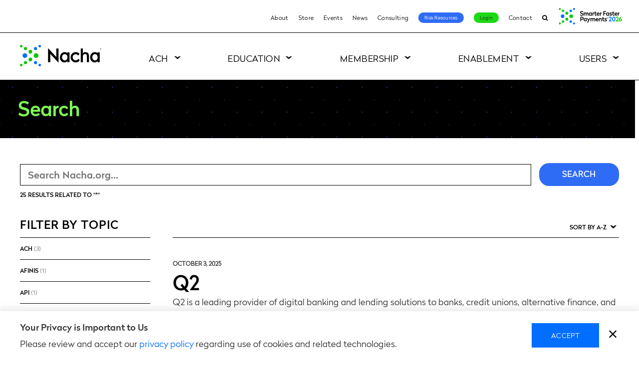

--- FILE ---
content_type: text/html; charset=UTF-8
request_url: https://www.nacha.org/search?f%5B0%5D=topic%3A29&f%5B1%5D=topic%3A35&f%5B2%5D=topic%3A43&f%5B3%5D=topic%3A93&f%5B4%5D=topic%3A106&f%5B5%5D=topic%3A164&f%5B6%5D=type%3Aarticle&f%5B7%5D=type%3Alanding_page&f%5B8%5D=type%3Apage&f%5B9%5D=type%3Aproduct&sort_bef_combine=title_ASC
body_size: 18527
content:
  <!DOCTYPE html>
<html lang="en" dir="ltr" prefix="og: https://ogp.me/ns#">
  <head>
    <meta charset="utf-8" />
<noscript><style>form.antibot * :not(.antibot-message) { display: none !important; }</style>
</noscript><link rel="canonical" href="https://www.nacha.org/search" />
<meta name="google-site-verification" content="a4WIFOv8FhMqIGhnEvMeWv2dg7NIzOEbpNW32_0jrUs" />
<link rel="image_src" href="https://www.nacha.org/themes/nacha/images/logo-nacha-sharing.png" />
<meta property="og:image" content="https://www.nacha.org/themes/nacha/images/logo-nacha-sharing.png" />
<script>var pfHeaderImgUrl = '';var pfHeaderTagline = '';var pfdisableClickToDel  = 0;var pfHideImages = 0;var pfImageDisplayStyle = 'right';var pfDisablePDF = 0;var pfDisableEmail = 0;var pfDisablePrint = 0;var pfCustomCSS = 'https://www.nacha.org/themes/nacha/css/print.css';var pfPlatform = 'Drupal 8';(function(){var js, pf;pf = document.createElement('script');pf.type = 'text/javascript';pf.src='//cdn.printfriendly.com/printfriendly.js';document.getElementsByTagName('head')[0].appendChild(pf)})();</script>
<meta name="Generator" content="Drupal 10 (https://www.drupal.org)" />
<meta name="MobileOptimized" content="width" />
<meta name="HandheldFriendly" content="true" />
<meta name="viewport" content="width=device-width, initial-scale=1.0" />
<link rel="icon" href="/themes/nacha/favicon.ico" type="image/png" />
<script>window.a2a_config=window.a2a_config||{};a2a_config.callbacks=[];a2a_config.overlays=[];a2a_config.templates={};</script>

    <title>Search | Nacha</title>
    <link rel="apple-touch-icon" sizes="180x180" href="/themes/nacha/images/favicons/apple-icon-180x180.png">
    <link rel="icon" type="image/png" sizes="32x32" href="/themes/nacha/images/favicons/favicon-32x32.png">
    <link rel="icon" type="image/png" sizes="16x16" href="/themes/nacha/images/favicons/favicon-16x16.png">
    <link rel="manifest" href="/themes/nacha/manifest.json">
    <link rel="mask-icon" href="/themes/nacha/images/favicons/safari-pinned-tab.svg" color="#5bbad5">
    <link rel="shortcut icon" href="/themes/nacha/images/favicons/favicon.ico">
	  <link rel="stylesheet" href="https://maxcdn.bootstrapcdn.com/font-awesome/4.7.0/css/font-awesome.min.css">
    <meta name="msapplication-config" content="/themes/nacha/browserconfig.xml">
    <meta name="theme-color" content="#ffffff">
	<meta name="facebook-domain-verification" content="d4mrys1nlaau2nzs7tr5928s7sqnnk" />

    <link rel="stylesheet" media="all" href="/sites/default/files/css/css_bRxWYa5-P_bRP0ESuv4CirkcRf25QTW0v0AloTrSh6I.css?delta=0&amp;language=en&amp;theme=nacha&amp;include=[base64]" />
<link rel="stylesheet" media="all" href="/sites/default/files/css/css_0ZAc9bGeyUIJj8eK9QAP30kLhlYf_nkvFJ3lMue-dY0.css?delta=1&amp;language=en&amp;theme=nacha&amp;include=[base64]" />

    

    <!-- Google Tag Manager -->
    <script>
      var dataLayer = window.dataLayer || [];
    </script>
    <script>(function(w,d,s,l,i){w[l]=w[l]||[];w[l].push({'gtm.start':
    new Date().getTime(),event:'gtm.js'});var f=d.getElementsByTagName(s)[0],
    j=d.createElement(s),dl=l!='dataLayer'?'&l='+l:'';j.async=true;j.src=
    'https://www.googletagmanager.com/gtm.js?id='+i+dl;f.parentNode.insertBefore(j,f);
    })(window,document,'script','dataLayer','GTM-KHKH8L');</script>
    <!-- End Google Tag Manager -->
  </head>

  <body class="path-search page-search--nacha white-header">
    <!--[if lte IE 9]>
      <div class="ie9-banner" style="background-color:red;color:white;padding:.5rem 1rem;font-size:16px;text-align:center">This version of Internet Explorer (IE9 and below) is not supported. Please consider upgrading your browser or switching to Chrome or Firefox.</div>
    <![endif]-->
    
<div class="alert alert-dismissible alert-info ie-10-ie-11-block clearfix">
  <div class="container">
    <button type="button" class="close" id="dismiss-ie-alert">×</button>
    <div class="col-md-1"><i class="fa fa-frown-o fa-4x" aria-hidden="true"></i></div>
    <div class="col-md-10"><p>You are using a browser that will not provide the best experience on our website. Please upgrade your browser to Microsoft Edge, or switch over to Google Chrome or Mozilla Firefox.</p></div>
  </div>
</div>
    
        <a href="#main-content" class="visuallyHidden focusable skipLink">Skip to main content</a>
      <div class="dialog-off-canvas-main-canvas" data-off-canvas-main-canvas>
    <div class="layout-page">

      <header role="banner" class="layout-header">
      <div class="headerbar-wrap">  <div class="region region-headerbar">
    <nav role="navigation" aria-labelledby="block-utilitynavigation-menu" id="block-utilitynavigation" class="block blockMenu navigation menu-utility-navigation block-utilitynavigation-menu">
            
  <h2 class="visuallyHidden" id="block-utilitynavigation-menu">Utility Navigation</h2>
  

        
<nav role="navigation" aria-labelledby="block-utilitynavigation-menu" id="block-utilitynavigation"
     class="contextual-region block blockMenu navigation menu-utility-navigation block-utilitynavigation-menu">
    <ul class="menu">
                
            
                            <li class="menu-item">
                    <a href="/content/about-us" data-drupal-link-system-path="node/37">About</a>
                                    </li>
            
                    
            
                            <li class="menu-item">
                    <a href="/store" data-drupal-link-system-path="store">Store</a>
                                    </li>
            
                    
            
                            <li class="menu-item">
                    <a href="/events" data-drupal-link-system-path="events">Events</a>
                                    </li>
            
                    
            
                            <li class="menu-item">
                    <a href="/news" data-drupal-link-system-path="node/3736">News</a>
                                    </li>
            
                    
            
                            <li class="menu-item">
                    <a href="/content/nacha-elevation-consulting">Consulting</a>
                                    </li>
            
                    
            
                            <li class="menu-item">
                    <a href="/risk-resource" data-drupal-link-system-path="node/5538">Risk Resources</a>
                                    </li>
            
                    
                                        
                            <li class="menu-item">
                    <a href="/login-page">Login</a>
                                    </li>
            
                    
            
                            <li class="menu-item">
                    <a href="/form/contact" data-drupal-link-system-path="webform/contact">Contact</a>
                                    </li>
            
                    
            
                            <li class="menu-item">
                    <a href="/search" data-drupal-link-system-path="search">Search</a>
                                    </li>
            
                    
            </ul>
</nav>



  </nav>

  
<div id="block-fasterpaymentslogo" class="block block-block-content block-block-content7d3975a4-286a-41bd-b14b-39b5ff8b2162 block-faster-payments-logo">
  
    

      

                          <div class="formattedText field fieldName-body fieldType-text-with-summary layout-fieldLabel-hidden field-item"><a href="https://payments.nacha.org" target="_blank"><img src="https://www.nacha.org/sites/default/files/2025-12/AN26-homepage-button.png" alt="SFP26 event" width="133" height="45" target="_blank" loading="lazy"></a></div>
            
  </div>

  </div>
</div>      
  <div class="region region-header">


    <h1 class="siteBranding">
      <a href="/" title="Nacha" rel="home" class="siteBranding-logo">
        <span>Nacha</span>

        <svg version="1.1" id="nacha-logo" xmlns="http://www.w3.org/2000/svg" xmlns:xlink="http://www.w3.org/1999/xlink" x="0px" y="0px"
             viewBox="0 0 585.64 152.09" style="enable-background:new 0 0 585.64 152.09;" xml:space="preserve">
          <g class="mark">
            <path d="M467.02,51.27c-6.34,0.19-12.86,2.75-16.61,7.95V25.82h-15.13l-0.02,96.75l15.13,0l0.01-41.22
              c0-7.7,4.29-15.81,13.86-16.58c4.49-0.35,8.17,0.8,10.64,3.32c2.55,2.61,3.8,5.92,3.8,10.12c0,9.15-0.02,42.69-0.02,42.69l0,1.65
              l15.13,0l0.02-44.35c0-8.36-2.64-15.33-7.63-20.18C481.41,53.4,474.81,51.04,467.02,51.27z"/>
            <path d="M398.64,109.52c-11.91,0-21.56-9.65-21.56-21.56s9.65-21.56,21.56-21.56c7.2,0,13.57,3.55,17.48,8.98l10.53-11
              c-6.72-7.97-16.77-13.04-28.02-13.04c-20.23,0-36.63,16.4-36.63,36.63s16.4,36.63,36.63,36.63c11.99,0,22.64-5.76,29.32-14.67
              l-10.77-11.01C413.44,105.25,406.55,109.52,398.64,109.52z"/>
            <path d="M339.01,53.35v5.36c-3.4-3.44-12.17-9.02-24.66-6.92c-16.62,2.79-27.87,17.92-28.48,35.15
              c-0.77,21.6,13.04,36.16,30.29,37.48c8.52,0.65,17.41-1.86,22.84-9.69v7.83h15.14V53.35H339.01z M334.18,104.25
              c-4.02,4.59-8.62,6.04-13.92,6.04c-10.61,0-19.21-9.98-19.21-22.29s8.6-22.29,19.21-22.29c5.3,0,9.9,1.44,13.92,6.04
              c4.01,4.59,5.29,10.09,5.29,16.25C339.47,94.16,338.18,99.66,334.18,104.25z"/>
            <path d="M555.26,53.35v5.36c-3.4-3.44-12.17-9.02-24.66-6.92c-16.62,2.79-27.87,17.92-28.48,35.15
              c-0.77,21.6,13.04,36.16,30.29,37.48c8.52,0.65,17.41-1.86,22.84-9.69v7.83h15.14V53.35H555.26z M550.42,104.25
              c-4.02,4.59-8.62,6.04-13.92,6.04c-10.61,0-19.21-9.98-19.21-22.29s8.6-22.29,19.21-22.29c5.3,0,9.9,1.44,13.92,6.04
              c4.01,4.59,5.29,10.09,5.29,16.25C555.72,94.16,554.43,99.66,550.42,104.25z"/>
            <path d="M260.21,86.73l-57.06-61.45c-0.83-0.92-2.36-0.34-2.36,0.9l-0.02,96.4l15.79,0.01l0.02-58.77l57.09,60.15
		          c0.83,0.91,2.35,0.32,2.35-0.91V25.81l-15.79,0L260.21,86.73z"/>
          </g>
          <g class="green-dot">
            <path d="M115.34,59.38c-9.19,0-16.66,7.48-16.66,16.66c0,9.19,7.48,16.66,16.66,16.66s16.66-7.48,16.66-16.66
		          C132.01,66.86,124.53,59.38,115.34,59.38z"/>
            <path d="M74.37,34.99c-7.48,0-13.56,6.09-13.56,13.56s6.08,13.56,13.56,13.56s13.56-6.08,13.56-13.56
		          S81.84,34.99,74.37,34.99z"/>
            <path d="M74.37,89.97c-7.48,0-13.56,6.09-13.56,13.56c0,7.48,6.08,13.56,13.56,13.56s13.56-6.08,13.56-13.56
		          C87.93,96.06,81.84,89.97,74.37,89.97z"/>
            <circle cx="39.36" cy="26.26" r="11.08"/>
            <path d="M9.1,0C4.08,0,0,4.08,0,9.1s4.08,9.1,9.1,9.1s9.1-4.08,9.1-9.1S14.12,0,9.1,0z"/>
            <circle cx="39.36" cy="125.83" r="11.08"/>
            <path d="M9.1,133.89c-5.02,0-9.1,4.08-9.1,9.1c0,5.02,4.08,9.1,9.1,9.1s9.1-4.08,9.1-9.1
		          C18.2,137.98,14.12,133.89,9.1,133.89z"/>
          </g>
          <g class="blue-dot">
            <path d="M35.25,59.38c-9.19,0-16.66,7.48-16.66,16.66c0,9.19,7.48,16.66,16.66,16.66s16.66-7.48,16.66-16.66
		          C51.91,66.86,44.44,59.38,35.25,59.38z"/>
            <circle cx="111.23" cy="26.26" r="11.08"/>
            <path d="M141.49,18.2c5.02,0,9.1-4.08,9.1-9.1s-4.08-9.1-9.1-9.1c-5.02,0-9.1,4.08-9.1,9.1S136.47,18.2,141.49,18.2z"/>
            <circle cx="111.23" cy="125.83" r="11.08"/>
            <path d="M141.49,133.89c-5.02,0-9.1,4.08-9.1,9.1c0,5.02,4.08,9.1,9.1,9.1c5.02,0,9.1-4.08,9.1-9.1
		          C150.59,137.98,146.51,133.89,141.49,133.89z"/>
          </g>
          <g class="mark">
            <path d="M581.84,30.04c0,2.9-2.03,5.03-4.78,5.03c-2.8,0-4.78-2.13-4.78-5.03c0-2.89,1.98-5.05,4.78-5.05
              C579.81,25,581.84,27.16,581.84,30.04z M581.01,30.04c0-2.42-1.67-4.25-3.96-4.25c-2.33,0-3.97,1.83-3.97,4.25
              c0,2.44,1.65,4.24,3.97,4.24C579.35,34.28,581.01,32.48,581.01,30.04z M577.94,30.65l1.38,2.21h-0.97l-1.29-2.06h-0.02h-1.01v2.06
              h-0.84v-5.59h1.85c1.12,0,2.01,0.61,2.01,1.75C579.07,29.84,578.62,30.41,577.94,30.65z M576.05,30.03h0.94
              c0.76,0,1.24-0.31,1.24-0.99c0-0.66-0.48-0.97-1.24-0.97h-0.94V30.03z"/>
          </g>
        </svg>

      </a>
    </h1>

    <div class="trigger-mobileNav">
      <div class="hamburger hamburger--emphatic">
        <div class="hamburger-box">
          <div class="hamburger-inner"></div>
        </div>
      </div>
      <span>menu</span>
    </div>

    <div class="layout-header-inner">
      <div class="region-header-inner">
        <nav role="navigation" aria-labelledby="block-nacha-main-menu-menu" id="block-nacha-main-menu" class="block blockMenu navigation menu-main block-nacha-main-menu-menu">
            
  <h2 class="visuallyHidden" id="block-nacha-main-menu-menu">Main navigation</h2>
  

        
              <ul class="menu">

                  
                      <li class="menu-item level-0 menu-item-isExpanded megamenu">
              <a href="/content/what-is-ach">
                ACH
                <span class="trigger-menuItemOpen"></span>
              </a>

                                            <ul class="menu">
        <div class="menu-inner">
                      
                          <li class="menu-item level-1 menu-item-isExpanded megamenu-list">
                                  <a href="/content/what-is-ach">What is ACH</a>
                                <span class="trigger-menuLowerItemOpen"></span>
                <div class="link_image"></div>
                                  <span class="link_text">What is ACH and how does it affect your life? Here’s what you need to know.</span>
                                
                                                <ul class="menu">
        <div class="menu-inner">
                      
                          <li class="menu-item level-2">
                                  <a href="/content/abcs-ach" data-drupal-link-system-path="node/4971">The ABCs of ACH</a>
                                <span class="trigger-menuLowerItemOpen"></span>
                <div class="link_image"></div>
                                
                              </li>
                                  
                          <li class="menu-item level-2">
                                  <a href="/content/how-ach-payments-work" data-drupal-link-system-path="node/5180">How ACH Payments Work</a>
                                <span class="trigger-menuLowerItemOpen"></span>
                <div class="link_image"></div>
                                
                              </li>
                                  
                          <li class="menu-item level-2">
                                  <a href="/content/rules-enforcement">How the Rules are Made</a>
                                <span class="trigger-menuLowerItemOpen"></span>
                <div class="link_image"></div>
                                
                              </li>
                                  
                          <li class="menu-item level-2">
                                  <a href="/content/ach-network-volume-and-value-statistics" data-drupal-link-system-path="node/5832">ACH Volume and Value</a>
                                <span class="trigger-menuLowerItemOpen"></span>
                <div class="link_image"></div>
                                
                              </li>
                                  
                          <li class="menu-item level-2">
                                  <a href="/content/network-administration-fees" data-drupal-link-system-path="node/3521">ACH Network Fees</a>
                                <span class="trigger-menuLowerItemOpen"></span>
                <div class="link_image"></div>
                                
                              </li>
                              </div>
      </ul>
      
                              </li>
                                  
                          <li class="menu-item level-1 menu-item-isExpanded megamenu-list image-type1">
                                  <a href="/content/rules-enforcement" title="Keeping the ACH Network secure and of high quality.">Rules and Compliance</a>
                                <span class="trigger-menuLowerItemOpen"></span>
                <div class="link_image"></div>
                                  <span class="link_text">Ensuring the ACH Network remains a trusted payment system for all participants.</span>
                                
                                                <ul class="menu">
        <div class="menu-inner">
                      
                          <li class="menu-item level-2">
                                  <a href="/newrules" data-drupal-link-system-path="node/3041">New Rules</a>
                                <span class="trigger-menuLowerItemOpen"></span>
                <div class="link_image"></div>
                                
                              </li>
                                  
                          <li class="menu-item level-2">
                                  <a href="/rules/proposed" data-drupal-link-system-path="node/3040">Proposed Rules</a>
                                <span class="trigger-menuLowerItemOpen"></span>
                <div class="link_image"></div>
                                
                              </li>
                                  
                          <li class="menu-item level-2">
                                  <a href="/rules/archive" data-drupal-link-system-path="node/3042">Rules Archive</a>
                                <span class="trigger-menuLowerItemOpen"></span>
                <div class="link_image"></div>
                                
                              </li>
                                  
                          <li class="menu-item level-2">
                                  <a href="/news/operations-bulletins" data-drupal-link-system-path="node/3681">Operations Bulletins</a>
                                <span class="trigger-menuLowerItemOpen"></span>
                <div class="link_image"></div>
                                
                              </li>
                                  
                          <li class="menu-item level-2">
                                  <a href="/content/compliance" data-drupal-link-system-path="node/3913">Compliance</a>
                                <span class="trigger-menuLowerItemOpen"></span>
                <div class="link_image"></div>
                                
                              </li>
                                  
                          <li class="menu-item level-2">
                                  <a href="/content/ach-programs-and-resources" data-drupal-link-system-path="node/2006">Banking Conventions and Opt-In Programs</a>
                                <span class="trigger-menuLowerItemOpen"></span>
                <div class="link_image"></div>
                                
                              </li>
                                  
                          <li class="menu-item level-2">
                                  <a href="https://nachaoperatingrulesonline.org">Nacha Operating Rules Online</a>
                                <span class="trigger-menuLowerItemOpen"></span>
                <div class="link_image"></div>
                                
                              </li>
                              </div>
      </ul>
      
                              </li>
                                  
                          <li class="menu-item level-1 menu-item-isExpanded megamenu-list image-type1">
                                  <a href="">ACH Payments Types</a>
                                <span class="trigger-menuLowerItemOpen"></span>
                <div class="link_image"></div>
                                  <span class="link_text">Modern. Multifaceted. Today’s ACH Network meets today’s payment needs.</span>
                                
                                                <ul class="menu">
        <div class="menu-inner">
                      
                          <li class="menu-item level-2">
                                  <a href="/same-day-ach" data-drupal-link-system-path="node/5805">Same Day ACH</a>
                                <span class="trigger-menuLowerItemOpen"></span>
                <div class="link_image"></div>
                                
                              </li>
                                  
                          <li class="menu-item level-2">
                                  <a href="/content/business-business-b2b" data-drupal-link-system-path="node/4921">Business-to-Business (B2B)</a>
                                <span class="trigger-menuLowerItemOpen"></span>
                <div class="link_image"></div>
                                
                              </li>
                                  
                          <li class="menu-item level-2">
                                  <a href="/content/direct-deposit-and-direct-payment#pageContent-1">Direct Deposit</a>
                                <span class="trigger-menuLowerItemOpen"></span>
                <div class="link_image"></div>
                                
                              </li>
                                  
                          <li class="menu-item level-2 menu-item-isCollapsed">
                                  <a href="/content/international-ach-transactions" data-drupal-link-system-path="node/4295">International ACH (IAT)</a>
                                <span class="trigger-menuLowerItemOpen"></span>
                <div class="link_image"></div>
                                
                              </li>
                                  
                          <li class="menu-item level-2">
                                  <a href="/healthcare-resources" data-drupal-link-system-path="node/4631">Healthcare EFT</a>
                                <span class="trigger-menuLowerItemOpen"></span>
                <div class="link_image"></div>
                                
                              </li>
                                  
                          <li class="menu-item level-2">
                                  <a href="/content/consumer-payments" data-drupal-link-system-path="node/4922">Consumer Payments</a>
                                <span class="trigger-menuLowerItemOpen"></span>
                <div class="link_image"></div>
                                
                              </li>
                              </div>
      </ul>
      
                              </li>
                                  
                          <li class="menu-item level-1 menu-item-isExpanded megamenu-list image-type2">
                                  <a href="/nacha-risk-management-portal" title="Protecting billions of transactions every year." data-drupal-link-system-path="node/4967">Risk Management</a>
                                <span class="trigger-menuLowerItemOpen"></span>
                <div class="link_image"></div>
                                  <span class="link_text">Assessing and managing risk are vital to keeping the ACH Network a secure payment system.</span>
                                
                                                <ul class="menu">
        <div class="menu-inner">
                      
                          <li class="menu-item level-2">
                                  <a href="/nacha-risk-management-portal" data-drupal-link-system-path="node/4967">Risk Management Portal and ACH Contact Registry</a>
                                <span class="trigger-menuLowerItemOpen"></span>
                <div class="link_image"></div>
                                
                              </li>
                                  
                          <li class="menu-item level-2">
                                  <a href="/content/risk-management-framework">Risk Management Framework</a>
                                <span class="trigger-menuLowerItemOpen"></span>
                <div class="link_image"></div>
                                
                              </li>
                                  
                          <li class="menu-item level-2">
                                  <a href="/RMAG" data-drupal-link-system-path="node/4406">Risk Management Advisory Group</a>
                                <span class="trigger-menuLowerItemOpen"></span>
                <div class="link_image"></div>
                                
                              </li>
                                  
                          <li class="menu-item level-2">
                                  <a href="/content/regulatory-guidance" data-drupal-link-system-path="node/4774">Regulatory Guidance</a>
                                <span class="trigger-menuLowerItemOpen"></span>
                <div class="link_image"></div>
                                
                              </li>
                                  
                          <li class="menu-item level-2">
                                  <a href="/content/nacha-certified" data-drupal-link-system-path="node/1973">Nacha Certified</a>
                                <span class="trigger-menuLowerItemOpen"></span>
                <div class="link_image"></div>
                                
                              </li>
                                  
                          <li class="menu-item level-2">
                                  <a href="/content/credit-push-fraud-monitoring-resource-center" data-drupal-link-system-path="node/5907">Credit-Push Fraud Monitoring Resource Center</a>
                                <span class="trigger-menuLowerItemOpen"></span>
                <div class="link_image"></div>
                                
                              </li>
                              </div>
      </ul>
      
                              </li>
                              </div>
      </ul>
      
                          </li>
                            
                      <li class="menu-item level-0 menu-item-isExpanded megamenu">
              <a href="/content/education">
                Education
                <span class="trigger-menuItemOpen"></span>
              </a>

                                            <ul class="menu">
        <div class="menu-inner">
                      
                          <li class="menu-item level-1 menu-item-isExpanded megamenu-list">
                                  <a href="/events?field_venue_target_id=314#block-views-block-event-listing-block-2" data-drupal-link-query="{&quot;field_venue_target_id&quot;:&quot;314&quot;}" data-drupal-link-system-path="events">In-person Events</a>
                                <span class="trigger-menuLowerItemOpen"></span>
                <div class="link_image"></div>
                                
                                                <ul class="menu">
        <div class="menu-inner">
                      
                          <li class="menu-item level-2">
                                  <a href="https://tpi.nacha.org">Payments Institute</a>
                                <span class="trigger-menuLowerItemOpen"></span>
                <div class="link_image"></div>
                                
                              </li>
                                  
                          <li class="menu-item level-2">
                                  <a href="/nacha-risk-retreat" data-drupal-link-system-path="node/5723">Nacha Risk Retreat</a>
                                <span class="trigger-menuLowerItemOpen"></span>
                <div class="link_image"></div>
                                
                              </li>
                                  
                          <li class="menu-item level-2">
                                  <a href="https://payments.nacha.org">Smarter Faster Payments</a>
                                <span class="trigger-menuLowerItemOpen"></span>
                <div class="link_image"></div>
                                
                              </li>
                              </div>
      </ul>
      
                              </li>
                                  
                          <li class="menu-item level-1 menu-item-isExpanded megamenu-list">
                                  <a href="/events?field_venue_target_id=315#block-views-block-event-listing-block-2" data-drupal-link-query="{&quot;field_venue_target_id&quot;:&quot;315&quot;}" data-drupal-link-system-path="events">Virtual Learning</a>
                                <span class="trigger-menuLowerItemOpen"></span>
                <div class="link_image"></div>
                                
                                                <ul class="menu">
        <div class="menu-inner">
                      
                          <li class="menu-item level-2">
                                  <a href="https://tpi.nacha.org">TPI Home School</a>
                                <span class="trigger-menuLowerItemOpen"></span>
                <div class="link_image"></div>
                                
                              </li>
                                  
                          <li class="menu-item level-2">
                                  <a href="/paymentsiq-live" data-drupal-link-system-path="node/6106">PaymentsIQ Live!</a>
                                <span class="trigger-menuLowerItemOpen"></span>
                <div class="link_image"></div>
                                
                              </li>
                                  
                          <li class="menu-item level-2 menu-item-isCollapsed">
                                  <a href="/payments-legal-compliance-summit" data-drupal-link-system-path="node/5634">Payments Legal &amp; Compliance Summit</a>
                                <span class="trigger-menuLowerItemOpen"></span>
                <div class="link_image"></div>
                                
                              </li>
                                  
                          <li class="menu-item level-2 menu-item-isCollapsed">
                                  <a href="/PaymentsIQ" data-drupal-link-system-path="node/4544">PaymentsIQ by Nacha</a>
                                <span class="trigger-menuLowerItemOpen"></span>
                <div class="link_image"></div>
                                
                              </li>
                                  
                          <li class="menu-item level-2">
                                  <a href="/content/distance-learning-center">Webinars</a>
                                <span class="trigger-menuLowerItemOpen"></span>
                <div class="link_image"></div>
                                
                              </li>
                                  
                          <li class="menu-item level-2">
                                  <a href="https://payments.nacha.org/remote-connect">Smarter Faster Payments Remote Connect</a>
                                <span class="trigger-menuLowerItemOpen"></span>
                <div class="link_image"></div>
                                
                              </li>
                              </div>
      </ul>
      
                              </li>
                                  
                          <li class="menu-item level-1 menu-item-isExpanded megamenu-list">
                                  <a href="/content/thinking-about-nacha-accreditation" data-drupal-link-system-path="node/33">Accreditation</a>
                                <span class="trigger-menuLowerItemOpen"></span>
                <div class="link_image"></div>
                                
                                                <ul class="menu">
        <div class="menu-inner">
                      
                          <li class="menu-item level-2 menu-item-isCollapsed">
                                  <a href="/accredited-ach-professional" data-drupal-link-system-path="node/2002">Accredited ACH Professional</a>
                                <span class="trigger-menuLowerItemOpen"></span>
                <div class="link_image"></div>
                                
                              </li>
                                  
                          <li class="menu-item level-2">
                                  <a href="/accredited-faster-payments-professional" data-drupal-link-system-path="node/6084">Accredited Faster Payments Professional</a>
                                <span class="trigger-menuLowerItemOpen"></span>
                <div class="link_image"></div>
                                
                              </li>
                                  
                          <li class="menu-item level-2 menu-item-isCollapsed">
                                  <a href="/accredited-payments-risk-professional" data-drupal-link-system-path="node/2003">Accredited Payments Risk Professional</a>
                                <span class="trigger-menuLowerItemOpen"></span>
                <div class="link_image"></div>
                                
                              </li>
                                  
                          <li class="menu-item level-2">
                                  <a href="/content/nacha-cec-center" data-drupal-link-system-path="node/4783">CEC Center</a>
                                <span class="trigger-menuLowerItemOpen"></span>
                <div class="link_image"></div>
                                
                              </li>
                                  
                          <li class="menu-item level-2">
                                  <a href="/accreditation-course-licensing" data-drupal-link-system-path="node/2883">Accreditation Course Licensing</a>
                                <span class="trigger-menuLowerItemOpen"></span>
                <div class="link_image"></div>
                                
                              </li>
                              </div>
      </ul>
      
                              </li>
                                  
                          <li class="menu-item level-1 menu-item-isExpanded megamenu-list">
                                  <a href="/store" data-drupal-link-system-path="store">Knowledge Resources</a>
                                <span class="trigger-menuLowerItemOpen"></span>
                <div class="link_image"></div>
                                
                                                <ul class="menu">
        <div class="menu-inner">
                      
                          <li class="menu-item level-2">
                                  <a href="/store?f%5B0%5D=topics%3A338" data-drupal-link-query="{&quot;f&quot;:[&quot;topics:338&quot;]}" data-drupal-link-system-path="store">Nacha Operating Rules &amp; Guidelines products</a>
                                <span class="trigger-menuLowerItemOpen"></span>
                <div class="link_image"></div>
                                
                              </li>
                                  
                          <li class="menu-item level-2">
                                  <a href="/products/ach-risk-management-handbook" data-drupal-link-system-path="node/1771">ACH Risk Management Handbook</a>
                                <span class="trigger-menuLowerItemOpen"></span>
                <div class="link_image"></div>
                                
                              </li>
                                  
                          <li class="menu-item level-2">
                                  <a href="/products/third-party-senders-ach-network" data-drupal-link-system-path="node/1772">Third-Party Senders &amp; the ACH Network</a>
                                <span class="trigger-menuLowerItemOpen"></span>
                <div class="link_image"></div>
                                
                              </li>
                              </div>
      </ul>
      
                              </li>
                              </div>
      </ul>
      
                          </li>
                            
                      <li class="menu-item level-0 menu-item-isExpanded megamenu">
              <a href="/membershipfinder">
                Membership
                <span class="trigger-menuItemOpen"></span>
              </a>

                                            <ul class="menu">
        <div class="menu-inner">
                      
                          <li class="menu-item level-1 menu-item-isExpanded megamenu-list">
                                  <a href="/payments-innovation-alliance" data-drupal-link-system-path="node/70">Payments Innovation Alliance</a>
                                <span class="trigger-menuLowerItemOpen"></span>
                <div class="link_image"></div>
                                
                                                <ul class="menu">
        <div class="menu-inner">
                      
                          <li class="menu-item level-2">
                                  <a href="/payments-innovation-alliance" data-drupal-link-system-path="node/70">Get Engaged</a>
                                <span class="trigger-menuLowerItemOpen"></span>
                <div class="link_image"></div>
                                
                              </li>
                                  
                          <li class="menu-item level-2">
                                  <a href="/become-alliance-member" data-drupal-link-system-path="node/6202">Become an Alliance Member</a>
                                <span class="trigger-menuLowerItemOpen"></span>
                <div class="link_image"></div>
                                
                              </li>
                                  
                          <li class="menu-item level-2 menu-item-isCollapsed">
                                  <a href="/payments-innovation-alliance#pageContent-173" data-drupal-link-system-path="node/70">Meetings</a>
                                <span class="trigger-menuLowerItemOpen"></span>
                <div class="link_image"></div>
                                
                              </li>
                                  
                          <li class="menu-item level-2">
                                  <a href="/resource-alliance" data-drupal-link-system-path="resource-alliance">Member Resources</a>
                                <span class="trigger-menuLowerItemOpen"></span>
                <div class="link_image"></div>
                                
                              </li>
                                  
                          <li class="menu-item level-2 menu-item-isCollapsed">
                                  <a href="https://www.nacha.org/content/alliance-project-teams">Project Teams</a>
                                <span class="trigger-menuLowerItemOpen"></span>
                <div class="link_image"></div>
                                
                              </li>
                                  
                          <li class="menu-item level-2">
                                  <a href="https://www.nacha.org/buzzcasts" title="Alliance Video Podcasts">Buzzcasts</a>
                                <span class="trigger-menuLowerItemOpen"></span>
                <div class="link_image"></div>
                                
                              </li>
                                  
                          <li class="menu-item level-2">
                                  <a href="/content/alliance-leadership-team" data-drupal-link-system-path="node/2229">Leadership</a>
                                <span class="trigger-menuLowerItemOpen"></span>
                <div class="link_image"></div>
                                
                              </li>
                              </div>
      </ul>
      
                              </li>
                                  
                          <li class="menu-item level-1 menu-item-isExpanded megamenu-list">
                                  <a href="/content/nacha-direct-member-0">Nacha Direct Member</a>
                                <span class="trigger-menuLowerItemOpen"></span>
                <div class="link_image"></div>
                                
                                                <ul class="menu">
        <div class="menu-inner">
                      
                          <li class="menu-item level-2">
                                  <a href="/content/nacha-direct-member" data-drupal-link-system-path="node/2030">About</a>
                                <span class="trigger-menuLowerItemOpen"></span>
                <div class="link_image"></div>
                                
                              </li>
                                  
                          <li class="menu-item level-2">
                                  <a href="/content/nacha-direct-member#pageContent-2602" data-drupal-link-system-path="node/2030">Benefits</a>
                                <span class="trigger-menuLowerItemOpen"></span>
                <div class="link_image"></div>
                                
                              </li>
                                  
                          <li class="menu-item level-2">
                                  <a href="/content/nacha-direct-member#pageContent-532" data-drupal-link-system-path="node/2030">Membership List</a>
                                <span class="trigger-menuLowerItemOpen"></span>
                <div class="link_image"></div>
                                
                              </li>
                              </div>
      </ul>
      
                              </li>
                                  
                          <li class="menu-item level-1 menu-item-isExpanded megamenu-list">
                                  <a href="/content/volunteer-opportunities" data-drupal-link-system-path="node/5484">Volunteer Opportunities</a>
                                <span class="trigger-menuLowerItemOpen"></span>
                <div class="link_image"></div>
                                
                                                <ul class="menu">
        <div class="menu-inner">
                      
                          <li class="menu-item level-2">
                                  <a href="/content/volunteer-opportunities#governance" data-drupal-link-system-path="node/5484">Governance Opportunities</a>
                                <span class="trigger-menuLowerItemOpen"></span>
                <div class="link_image"></div>
                                
                              </li>
                                  
                          <li class="menu-item level-2">
                                  <a href="/content/volunteer-opportunities#ACH-related" data-drupal-link-system-path="node/5484">ACH-Related Opportunities</a>
                                <span class="trigger-menuLowerItemOpen"></span>
                <div class="link_image"></div>
                                
                              </li>
                                  
                          <li class="menu-item level-2">
                                  <a href="/content/volunteer-opportunities#government-relations" data-drupal-link-system-path="node/5484">Government Relations Opportunities</a>
                                <span class="trigger-menuLowerItemOpen"></span>
                <div class="link_image"></div>
                                
                              </li>
                                  
                          <li class="menu-item level-2">
                                  <a href="/content/volunteer-opportunities#accreditation" data-drupal-link-system-path="node/5484">Accreditation Opportunities</a>
                                <span class="trigger-menuLowerItemOpen"></span>
                <div class="link_image"></div>
                                
                              </li>
                              </div>
      </ul>
      
                              </li>
                              </div>
      </ul>
      
                          </li>
                            
                      <li class="menu-item level-0 menu-item-isExpanded megamenu">
              <a href="/content/payments-enablement">
                Enablement
                <span class="trigger-menuItemOpen"></span>
              </a>

                                            <ul class="menu">
        <div class="menu-inner">
                      
                          <li class="menu-item level-1 menu-item-isExpanded megamenu-list">
                                  <a href="/content/phixius" data-drupal-link-system-path="node/5831">Phixius</a>
                                <span class="trigger-menuLowerItemOpen"></span>
                <div class="link_image"></div>
                                
                                                <ul class="menu">
        <div class="menu-inner">
                      
                          <li class="menu-item level-2">
                                  <a href="https://www.nacha.org/content/phixius">What is Phixius</a>
                                <span class="trigger-menuLowerItemOpen"></span>
                <div class="link_image"></div>
                                
                              </li>
                                  
                          <li class="menu-item level-2">
                                  <a href="https://www.nacha.org/content/phixius#pageContent-3311">Details for Payment Information Requesters</a>
                                <span class="trigger-menuLowerItemOpen"></span>
                <div class="link_image"></div>
                                
                              </li>
                                  
                          <li class="menu-item level-2">
                                  <a href="https://www.nacha.org/content/phixius#pageContent-3312">Details for Data Responders</a>
                                <span class="trigger-menuLowerItemOpen"></span>
                <div class="link_image"></div>
                                
                              </li>
                                  
                          <li class="menu-item level-2">
                                  <a href="https://www.nacha.org/content/phixius#pageContent-3319">Hear from Phixius Customers</a>
                                <span class="trigger-menuLowerItemOpen"></span>
                <div class="link_image"></div>
                                
                              </li>
                              </div>
      </ul>
      
                              </li>
                                  
                          <li class="menu-item level-1 menu-item-isExpanded megamenu-list">
                                  <a href="/content/standards" data-drupal-link-system-path="node/3">Standards &amp; Opt-in Programs</a>
                                <span class="trigger-menuLowerItemOpen"></span>
                <div class="link_image"></div>
                                
                                                <ul class="menu">
        <div class="menu-inner">
                      
                          <li class="menu-item level-2 menu-item-isCollapsed">
                                  <a href="/content/iso-20022" data-drupal-link-system-path="node/21">Nacha Programs Supporting ISO 20022</a>
                                <span class="trigger-menuLowerItemOpen"></span>
                <div class="link_image"></div>
                                
                              </li>
                                  
                          <li class="menu-item level-2">
                                  <a href="/content/ach-programs-and-resources" data-drupal-link-system-path="node/2006">Banking Conventions and Opt-in Programs</a>
                                <span class="trigger-menuLowerItemOpen"></span>
                <div class="link_image"></div>
                                
                              </li>
                              </div>
      </ul>
      
                              </li>
                                  
                          <li class="menu-item level-1 menu-item-isExpanded megamenu-list">
                                  <a href="/content/solutions-and-services" data-drupal-link-system-path="node/4951">Solutions &amp; Services</a>
                                <span class="trigger-menuLowerItemOpen"></span>
                <div class="link_image"></div>
                                
                                                <ul class="menu">
        <div class="menu-inner">
                      
                          <li class="menu-item level-2">
                                  <a href="/consulting" data-drupal-link-system-path="node/5756">Nacha Consulting</a>
                                <span class="trigger-menuLowerItemOpen"></span>
                <div class="link_image"></div>
                                
                              </li>
                                  
                          <li class="menu-item level-2 menu-item-isCollapsed">
                                  <a href="/preferred-partners" data-drupal-link-system-path="node/4645">Preferred Partners</a>
                                <span class="trigger-menuLowerItemOpen"></span>
                <div class="link_image"></div>
                                
                              </li>
                                  
                          <li class="menu-item level-2">
                                  <a href="/content/account-validation-resource-center" data-drupal-link-system-path="node/3388">Account Validation Resource Center</a>
                                <span class="trigger-menuLowerItemOpen"></span>
                <div class="link_image"></div>
                                
                              </li>
                                  
                          <li class="menu-item level-2">
                                  <a href="/rulesyourway" data-drupal-link-system-path="node/2048">Nacha Operating Rules Products</a>
                                <span class="trigger-menuLowerItemOpen"></span>
                <div class="link_image"></div>
                                
                              </li>
                              </div>
      </ul>
      
                              </li>
                              </div>
      </ul>
      
                          </li>
                            
                      <li class="menu-item level-0 menu-item-isExpanded megamenu">
              <a href="/content/nacha-resources-treasury-finance-and-payroll-professionals">
                Users
                <span class="trigger-menuItemOpen"></span>
              </a>

                                            <ul class="menu">
        <div class="menu-inner">
                      
                          <li class="menu-item level-1 menu-item-isExpanded megamenu-list">
                                  <a href="/consumers" data-drupal-link-system-path="node/5350">Consumers</a>
                                <span class="trigger-menuLowerItemOpen"></span>
                <div class="link_image"></div>
                                
                                                <ul class="menu">
        <div class="menu-inner">
                      
                          <li class="menu-item level-2">
                                  <a href="/consumers" data-drupal-link-system-path="node/5350">Direct Deposit and Direct Payment Benefits Consumers</a>
                                <span class="trigger-menuLowerItemOpen"></span>
                <div class="link_image"></div>
                                
                              </li>
                                  
                          <li class="menu-item level-2">
                                  <a href="/content/watch-out-common-scams-can-steal-your-money" data-drupal-link-system-path="node/6045">Watch Out! Common Scams That Can Steal Your Money</a>
                                <span class="trigger-menuLowerItemOpen"></span>
                <div class="link_image"></div>
                                
                              </li>
                                  
                          <li class="menu-item level-2">
                                  <a href="/content/consumer-faqs-ach-payments" data-drupal-link-system-path="node/4616">Consumer FAQs on ACH Payments</a>
                                <span class="trigger-menuLowerItemOpen"></span>
                <div class="link_image"></div>
                                
                              </li>
                              </div>
      </ul>
      
                              </li>
                                  
                          <li class="menu-item level-1 menu-item-isExpanded megamenu-list">
                                  <a href="">Corporates</a>
                                <span class="trigger-menuLowerItemOpen"></span>
                <div class="link_image"></div>
                                
                                                <ul class="menu">
        <div class="menu-inner">
                      
                          <li class="menu-item level-2 menu-item-isCollapsed">
                                  <a href="/content/nacha-resources-corporate-treasury-and-finance-professionals">Corporates and Governmental Organizations</a>
                                <span class="trigger-menuLowerItemOpen"></span>
                <div class="link_image"></div>
                                
                              </li>
                                  
                          <li class="menu-item level-2">
                                  <a href="/content/medical-and-dental-practices" data-drupal-link-system-path="node/4923">Healthcare Claim Payments</a>
                                <span class="trigger-menuLowerItemOpen"></span>
                <div class="link_image"></div>
                                
                              </li>
                                  
                          <li class="menu-item level-2">
                                  <a href="/risk-resource?field_risk_audience_target_id=401" data-drupal-link-query="{&quot;field_risk_audience_target_id&quot;:&quot;401&quot;}" data-drupal-link-system-path="node/5538">Risk Management Resources for Originators/Businesses</a>
                                <span class="trigger-menuLowerItemOpen"></span>
                <div class="link_image"></div>
                                
                              </li>
                              </div>
      </ul>
      
                              </li>
                                  
                          <li class="menu-item level-1 menu-item-isExpanded megamenu-list">
                                  <a href="">Small/Medium Business</a>
                                <span class="trigger-menuLowerItemOpen"></span>
                <div class="link_image"></div>
                                
                                                <ul class="menu">
        <div class="menu-inner">
                      
                          <li class="menu-item level-2">
                                  <a href="/content/ach-supports-small-businesses" data-drupal-link-system-path="node/3603">Businesses: Small</a>
                                <span class="trigger-menuLowerItemOpen"></span>
                <div class="link_image"></div>
                                
                              </li>
                                  
                          <li class="menu-item level-2">
                                  <a href="/content/supporting-nonprofits-and-religious-organizations" data-drupal-link-system-path="node/3684">Nonprofits and Religious Organizations</a>
                                <span class="trigger-menuLowerItemOpen"></span>
                <div class="link_image"></div>
                                
                              </li>
                                  
                          <li class="menu-item level-2">
                                  <a href="/content/elevate-your-subscription-business-recurring-ach-payments" data-drupal-link-system-path="node/5317">Subscription</a>
                                <span class="trigger-menuLowerItemOpen"></span>
                <div class="link_image"></div>
                                
                              </li>
                              </div>
      </ul>
      
                              </li>
                                  
                          <li class="menu-item level-1 menu-item-isExpanded megamenu-list">
                                  <a href="/content/third-parties-ach-network" data-drupal-link-system-path="node/6100">Third Parties</a>
                                <span class="trigger-menuLowerItemOpen"></span>
                <div class="link_image"></div>
                                
                                                <ul class="menu">
        <div class="menu-inner">
                      
                          <li class="menu-item level-2">
                                  <a href="/content/third-parties-ach-network#pageContent-3621" data-drupal-link-system-path="node/6100">Rules and Compliance</a>
                                <span class="trigger-menuLowerItemOpen"></span>
                <div class="link_image"></div>
                                
                              </li>
                                  
                          <li class="menu-item level-2">
                                  <a href="/content/third-parties-ach-network#pageContent-3622" data-drupal-link-system-path="node/6100">Certification</a>
                                <span class="trigger-menuLowerItemOpen"></span>
                <div class="link_image"></div>
                                
                              </li>
                                  
                          <li class="menu-item level-2">
                                  <a href="/content/third-parties-ach-network#pageContent-3623" data-drupal-link-system-path="node/6100">Education and Guidance</a>
                                <span class="trigger-menuLowerItemOpen"></span>
                <div class="link_image"></div>
                                
                              </li>
                              </div>
      </ul>
      
                              </li>
                              </div>
      </ul>
      
                          </li>
                  
      </ul>
      

<div id="mobileutilnav">
    
<nav role="navigation" aria-labelledby="block-utilitynavigation-menu" id="block-utilitynavigation"
     class="contextual-region block blockMenu navigation menu-utility-navigation block-utilitynavigation-menu">
    <ul class="menu">
                
            
                            <li class="menu-item">
                    <a href="/content/about-us" data-drupal-link-system-path="node/37">About</a>
                                    </li>
            
                    
            
                            <li class="menu-item">
                    <a href="/store" data-drupal-link-system-path="store">Store</a>
                                    </li>
            
                    
            
                            <li class="menu-item">
                    <a href="/events" data-drupal-link-system-path="events">Events</a>
                                    </li>
            
                    
            
                            <li class="menu-item">
                    <a href="/news" data-drupal-link-system-path="node/3736">News</a>
                                    </li>
            
                    
            
                            <li class="menu-item">
                    <a href="/content/nacha-elevation-consulting">Consulting</a>
                                    </li>
            
                    
            
                            <li class="menu-item">
                    <a href="/risk-resource" data-drupal-link-system-path="node/5538">Risk Resources</a>
                                    </li>
            
                    
                                        
                            <li class="menu-item">
                    <a href="/login-page">Login</a>
                                    </li>
            
                    
            
                            <li class="menu-item">
                    <a href="/form/contact" data-drupal-link-system-path="webform/contact">Contact</a>
                                    </li>
            
                    
            
                            <li class="menu-item">
                    <a href="/search" data-drupal-link-system-path="search">Search</a>
                                    </li>
            
                    
            </ul>
</nav>



</div>

  </nav>

<div class="search-block-form block blockSearch layout-containerInline" data-drupal-selector="search-block-form" id="block-searchform" role="search">
  
    

  <div class="blockSearch-inner">

          <form action="/search" method="get" id="search-block-form" accept-charset="UTF-8">
  <div class="form-item formType-search form-item-keys js-form-item js-form-type-search js-form-item-keys form-noLabel">
      <label for="edit-keys--2" class="visuallyHidden">Search</label>
        <input title="Enter the terms you wish to search for." data-drupal-selector="edit-keys" type="search" id="edit-keys--2" name="keys" value="" size="15" maxlength="128" class="form-search" />

        </div>
<div data-drupal-selector="edit-actions" class="form-actions layout-formContainer js-form-wrapper form-wrapper" id="edit-actions--2"><input data-drupal-selector="edit-submit" type="submit" id="edit-submit" value="Search" class="button js-form-submit form-submit" />
</div>

</form>

    
    <a href="#" class="trigger-close">Close</a>
  </div>
</div>

      </div>
    </div>

  </div>

    </header>
  

      <div role="region" class="layout-hero">
        <div class="region region-hero">
    
  
<div id="block-page-title-block" class="block block-core block-page-title-block block-page-title">
  
    

      
  <h1 class="pageTitle">Search</h1>


  </div>

  </div>

    </div>
  

  <main role="main">

    <a id="main-content" tabindex="-1"></a>
          <div class="layout-precontent">
          <div class="region region-precontent">
    

<div class="views-exposed-form bef-exposed-form block block-views block-views-exposed-filter-blockglobal-site-search-page-1" data-bef-auto-submit-full-form="" data-bef-auto-submit="" data-bef-auto-submit-delay="500" data-drupal-selector="views-exposed-form-global-site-search-page-1" id="block-views-exposed-filter-block-global-site-search-page-1">
  
    

      <form action="/search" method="get" id="views-exposed-form-global-site-search-page-1" accept-charset="UTF-8">
  <div class="layout-search-form-inline">
  <div class="form-item formType-search-api-autocomplete form-item-keys js-form-item js-form-type-search-api-autocomplete js-form-item-keys">
      
        <input placeholder="Search Nacha.org..." data-bef-auto-submit-exclude="" data-drupal-selector="edit-keys" type="text" id="edit-keys--2" name="keys" value="" size="30" maxlength="128" class="form-text" />

        </div>

  <div data-drupal-selector="edit-actions" class="form-actions layout-formContainer js-form-wrapper form-wrapper" id="edit-actions--2"><input data-bef-auto-submit-click="" data-drupal-selector="edit-submit-global-site-search-2" type="submit" id="edit-submit-global-site-search--2" value="Search" class="button js-form-submit form-submit" />
</div>

</div>
<div class="form-item formType-select form-item-sort-bef-combine js-form-item js-form-type-select js-form-item-sort-bef-combine">
      <label for="edit-sort-bef-combine--2">Sort by</label>
        <input type="hidden" name="sort_bef_combine" value="title_ASC" />
<div data-drupal-selector="edit-sort-bef-combine" id="edit-sort-bef-combine--2" name="sort_bef_combine" class="bef-links">
                    <ul><li><a href="https://www.nacha.org/search?f%5B0%5D=topic%3A29&amp;f%5B1%5D=topic%3A35&amp;f%5B2%5D=topic%3A43&amp;f%5B3%5D=topic%3A93&amp;f%5B4%5D=topic%3A106&amp;f%5B5%5D=topic%3A164&amp;f%5B6%5D=type%3Aarticle&amp;f%5B7%5D=type%3Alanding_page&amp;f%5B8%5D=type%3Apage&amp;f%5B9%5D=type%3Aproduct&amp;sort_bef_combine=changed_DESC" id="edit-sort-bef-combine-changed-desc" name="sort_bef_combine[changed_DESC]" class="bef-link">Most Recent</a>                      <li><a href="https://www.nacha.org/search?f%5B0%5D=topic%3A29&amp;f%5B1%5D=topic%3A35&amp;f%5B2%5D=topic%3A43&amp;f%5B3%5D=topic%3A93&amp;f%5B4%5D=topic%3A106&amp;f%5B5%5D=topic%3A164&amp;f%5B6%5D=type%3Aarticle&amp;f%5B7%5D=type%3Alanding_page&amp;f%5B8%5D=type%3Apage&amp;f%5B9%5D=type%3Aproduct&amp;sort_bef_combine=changed_ASC" id="edit-sort-bef-combine-changed-asc" name="sort_bef_combine[changed_ASC]" class="bef-link">Oldest First</a>                                <li><a href="https://www.nacha.org/search?f%5B0%5D=topic%3A29&amp;f%5B1%5D=topic%3A35&amp;f%5B2%5D=topic%3A43&amp;f%5B3%5D=topic%3A93&amp;f%5B4%5D=topic%3A106&amp;f%5B5%5D=topic%3A164&amp;f%5B6%5D=type%3Aarticle&amp;f%5B7%5D=type%3Alanding_page&amp;f%5B8%5D=type%3Apage&amp;f%5B9%5D=type%3Aproduct" id="edit-sort-bef-combine-title-asc" name="sort_bef_combine[title_ASC]" class="bef-link bef-link--selected">A-Z</a>                      <li><a href="https://www.nacha.org/search?f%5B0%5D=topic%3A29&amp;f%5B1%5D=topic%3A35&amp;f%5B2%5D=topic%3A43&amp;f%5B3%5D=topic%3A93&amp;f%5B4%5D=topic%3A106&amp;f%5B5%5D=topic%3A164&amp;f%5B6%5D=type%3Aarticle&amp;f%5B7%5D=type%3Alanding_page&amp;f%5B8%5D=type%3Apage&amp;f%5B9%5D=type%3Aproduct&amp;sort_bef_combine=title_DESC" id="edit-sort-bef-combine-title-desc" name="sort_bef_combine[title_DESC]" class="bef-link">Z-A</a></li></ul>      </div>

        </div>


</form>

  </div>

  </div>

      </div>
    

    <div class="layout-content has-sidebar">
      <div class="layout-content-inner">
        
        <div class="sidebar-left">
            <div class="region region-sidebar-first">
    
  
<div class="facet-inactive block-facet--links block block-facets block-facet-blocktopics-search block-filter-by-topic" id="block-topics-2">
  
      <h2>Filter by Topic</h2>
    

      <div class="facets-widget-links">
      <ul data-drupal-facet-filter-key="f" data-drupal-facet-id="topics_search" data-drupal-facet-alias="topics_search" class="facet-inactive js-facets-links item-list__links"><li class="facet-item"><a href="/search?f%5B0%5D=topic%3A29&amp;f%5B1%5D=topic%3A35&amp;f%5B2%5D=topic%3A43&amp;f%5B3%5D=topic%3A93&amp;f%5B4%5D=topic%3A106&amp;f%5B5%5D=topic%3A164&amp;f%5B6%5D=topics_search%3A333&amp;f%5B7%5D=type%3Aarticle&amp;f%5B8%5D=type%3Alanding_page&amp;f%5B9%5D=type%3Apage&amp;f%5B10%5D=type%3Aproduct&amp;sort_bef_combine=title_ASC" rel="nofollow" data-drupal-facet-item-id="topics-search-333" data-drupal-facet-item-value="333" data-drupal-facet-item-count="3" data-drupal-facet-filter-value="topics_search:333" data-drupal-facet-widget-element-class="facets-link"><span class="facet-item__value">ACH</span>
  <span class="facet-item__count">(3)</span>
</a></li><li class="facet-item"><a href="/search?f%5B0%5D=topic%3A29&amp;f%5B1%5D=topic%3A35&amp;f%5B2%5D=topic%3A43&amp;f%5B3%5D=topic%3A93&amp;f%5B4%5D=topic%3A106&amp;f%5B5%5D=topic%3A164&amp;f%5B6%5D=topics_search%3A355&amp;f%5B7%5D=type%3Aarticle&amp;f%5B8%5D=type%3Alanding_page&amp;f%5B9%5D=type%3Apage&amp;f%5B10%5D=type%3Aproduct&amp;sort_bef_combine=title_ASC" rel="nofollow" data-drupal-facet-item-id="topics-search-355" data-drupal-facet-item-value="355" data-drupal-facet-item-count="1" data-drupal-facet-filter-value="topics_search:355" data-drupal-facet-widget-element-class="facets-link"><span class="facet-item__value">Afinis</span>
  <span class="facet-item__count">(1)</span>
</a></li><li class="facet-item"><a href="/search?f%5B0%5D=topic%3A29&amp;f%5B1%5D=topic%3A35&amp;f%5B2%5D=topic%3A43&amp;f%5B3%5D=topic%3A93&amp;f%5B4%5D=topic%3A106&amp;f%5B5%5D=topic%3A164&amp;f%5B6%5D=topics_search%3A356&amp;f%5B7%5D=type%3Aarticle&amp;f%5B8%5D=type%3Alanding_page&amp;f%5B9%5D=type%3Apage&amp;f%5B10%5D=type%3Aproduct&amp;sort_bef_combine=title_ASC" rel="nofollow" data-drupal-facet-item-id="topics-search-356" data-drupal-facet-item-value="356" data-drupal-facet-item-count="1" data-drupal-facet-filter-value="topics_search:356" data-drupal-facet-widget-element-class="facets-link"><span class="facet-item__value">API</span>
  <span class="facet-item__count">(1)</span>
</a></li><li class="facet-item"><a href="/search?f%5B0%5D=topic%3A29&amp;f%5B1%5D=topic%3A35&amp;f%5B2%5D=topic%3A43&amp;f%5B3%5D=topic%3A93&amp;f%5B4%5D=topic%3A106&amp;f%5B5%5D=topic%3A164&amp;f%5B6%5D=topics_search%3A335&amp;f%5B7%5D=type%3Aarticle&amp;f%5B8%5D=type%3Alanding_page&amp;f%5B9%5D=type%3Apage&amp;f%5B10%5D=type%3Aproduct&amp;sort_bef_combine=title_ASC" rel="nofollow" data-drupal-facet-item-id="topics-search-335" data-drupal-facet-item-value="335" data-drupal-facet-item-count="1" data-drupal-facet-filter-value="topics_search:335" data-drupal-facet-widget-element-class="facets-link"><span class="facet-item__value">Direct Payment</span>
  <span class="facet-item__count">(1)</span>
</a></li><li class="facet-item"><a href="/search?f%5B0%5D=topic%3A29&amp;f%5B1%5D=topic%3A35&amp;f%5B2%5D=topic%3A43&amp;f%5B3%5D=topic%3A93&amp;f%5B4%5D=topic%3A106&amp;f%5B5%5D=topic%3A164&amp;f%5B6%5D=topics_search%3A366&amp;f%5B7%5D=type%3Aarticle&amp;f%5B8%5D=type%3Alanding_page&amp;f%5B9%5D=type%3Apage&amp;f%5B10%5D=type%3Aproduct&amp;sort_bef_combine=title_ASC" rel="nofollow" data-drupal-facet-item-id="topics-search-366" data-drupal-facet-item-value="366" data-drupal-facet-item-count="1" data-drupal-facet-filter-value="topics_search:366" data-drupal-facet-widget-element-class="facets-link"><span class="facet-item__value">Faster Payments</span>
  <span class="facet-item__count">(1)</span>
</a></li><li class="facet-item"><a href="/search?f%5B0%5D=topic%3A29&amp;f%5B1%5D=topic%3A35&amp;f%5B2%5D=topic%3A43&amp;f%5B3%5D=topic%3A93&amp;f%5B4%5D=topic%3A106&amp;f%5B5%5D=topic%3A164&amp;f%5B6%5D=topics_search%3A340&amp;f%5B7%5D=type%3Aarticle&amp;f%5B8%5D=type%3Alanding_page&amp;f%5B9%5D=type%3Apage&amp;f%5B10%5D=type%3Aproduct&amp;sort_bef_combine=title_ASC" rel="nofollow" data-drupal-facet-item-id="topics-search-340" data-drupal-facet-item-value="340" data-drupal-facet-item-count="1" data-drupal-facet-filter-value="topics_search:340" data-drupal-facet-widget-element-class="facets-link"><span class="facet-item__value">Healthcare EFT</span>
  <span class="facet-item__count">(1)</span>
</a></li><li class="facet-item"><a href="/search?f%5B0%5D=topic%3A29&amp;f%5B1%5D=topic%3A35&amp;f%5B2%5D=topic%3A43&amp;f%5B3%5D=topic%3A93&amp;f%5B4%5D=topic%3A106&amp;f%5B5%5D=topic%3A164&amp;f%5B6%5D=topics_search%3A375&amp;f%5B7%5D=type%3Aarticle&amp;f%5B8%5D=type%3Alanding_page&amp;f%5B9%5D=type%3Apage&amp;f%5B10%5D=type%3Aproduct&amp;sort_bef_combine=title_ASC" rel="nofollow" data-drupal-facet-item-id="topics-search-375" data-drupal-facet-item-value="375" data-drupal-facet-item-count="1" data-drupal-facet-filter-value="topics_search:375" data-drupal-facet-widget-element-class="facets-link"><span class="facet-item__value">Nonprofit</span>
  <span class="facet-item__count">(1)</span>
</a></li><li class="facet-item"><a href="/search?f%5B0%5D=topic%3A29&amp;f%5B1%5D=topic%3A35&amp;f%5B2%5D=topic%3A43&amp;f%5B3%5D=topic%3A93&amp;f%5B4%5D=topic%3A106&amp;f%5B5%5D=topic%3A164&amp;f%5B6%5D=topics_search%3A353&amp;f%5B7%5D=type%3Aarticle&amp;f%5B8%5D=type%3Alanding_page&amp;f%5B9%5D=type%3Apage&amp;f%5B10%5D=type%3Aproduct&amp;sort_bef_combine=title_ASC" rel="nofollow" data-drupal-facet-item-id="topics-search-353" data-drupal-facet-item-value="353" data-drupal-facet-item-count="1" data-drupal-facet-filter-value="topics_search:353" data-drupal-facet-widget-element-class="facets-link"><span class="facet-item__value">Payments Enablement</span>
  <span class="facet-item__count">(1)</span>
</a></li><li class="facet-item"><a href="/search?f%5B0%5D=topic%3A29&amp;f%5B1%5D=topic%3A35&amp;f%5B2%5D=topic%3A43&amp;f%5B3%5D=topic%3A93&amp;f%5B4%5D=topic%3A106&amp;f%5B5%5D=topic%3A164&amp;f%5B6%5D=topics_search%3A352&amp;f%5B7%5D=type%3Aarticle&amp;f%5B8%5D=type%3Alanding_page&amp;f%5B9%5D=type%3Apage&amp;f%5B10%5D=type%3Aproduct&amp;sort_bef_combine=title_ASC" rel="nofollow" data-drupal-facet-item-id="topics-search-352" data-drupal-facet-item-value="352" data-drupal-facet-item-count="2" data-drupal-facet-filter-value="topics_search:352" data-drupal-facet-widget-element-class="facets-link"><span class="facet-item__value">Preferred Partner Program</span>
  <span class="facet-item__count">(2)</span>
</a></li><li class="facet-item"><a href="/search?f%5B0%5D=topic%3A29&amp;f%5B1%5D=topic%3A35&amp;f%5B2%5D=topic%3A43&amp;f%5B3%5D=topic%3A93&amp;f%5B4%5D=topic%3A106&amp;f%5B5%5D=topic%3A164&amp;f%5B6%5D=topics_search%3A337&amp;f%5B7%5D=type%3Aarticle&amp;f%5B8%5D=type%3Alanding_page&amp;f%5B9%5D=type%3Apage&amp;f%5B10%5D=type%3Aproduct&amp;sort_bef_combine=title_ASC" rel="nofollow" data-drupal-facet-item-id="topics-search-337" data-drupal-facet-item-value="337" data-drupal-facet-item-count="1" data-drupal-facet-filter-value="topics_search:337" data-drupal-facet-widget-element-class="facets-link"><span class="facet-item__value">Same Day ACH</span>
  <span class="facet-item__count">(1)</span>
</a></li></ul>
</div>

  </div>

  
<div class="facet-active block-facet--links block block-facets block-facet-blockcontent-type block-filter-by-type" id="block-type">
  
      <h2>Filter by Type</h2>
    

      <div class="facets-widget-links">
      <ul data-drupal-facet-filter-key="f" data-drupal-facet-id="content_type" data-drupal-facet-alias="type" class="facet-active js-facets-links item-list__links"><li class="facet-item"><a href="/search?f%5B0%5D=topic%3A29&amp;f%5B1%5D=topic%3A35&amp;f%5B2%5D=topic%3A43&amp;f%5B3%5D=topic%3A93&amp;f%5B4%5D=topic%3A106&amp;f%5B5%5D=topic%3A164&amp;f%5B6%5D=type%3Aarticle&amp;f%5B7%5D=type%3Alanding_page&amp;f%5B8%5D=type%3Aproduct&amp;sort_bef_combine=title_ASC" rel="nofollow" class="is-active" data-drupal-facet-item-id="type-page" data-drupal-facet-item-value="page" data-drupal-facet-item-count="17" data-drupal-facet-filter-value="type:page" data-drupal-facet-widget-element-class="facets-link">  <span class="facet-item__status js-facet-deactivate">(-)</span>
<span class="facet-item__value">Basic page</span>
  <span class="facet-item__count">(17)</span>
</a></li><li class="facet-item"><a href="/search?f%5B0%5D=topic%3A29&amp;f%5B1%5D=topic%3A35&amp;f%5B2%5D=topic%3A43&amp;f%5B3%5D=topic%3A93&amp;f%5B4%5D=topic%3A106&amp;f%5B5%5D=topic%3A164&amp;f%5B6%5D=type%3Aarticle&amp;f%5B7%5D=type%3Aevent&amp;f%5B8%5D=type%3Alanding_page&amp;f%5B9%5D=type%3Apage&amp;f%5B10%5D=type%3Aproduct&amp;sort_bef_combine=title_ASC" rel="nofollow" data-drupal-facet-item-id="type-event" data-drupal-facet-item-value="event" data-drupal-facet-item-count="1" data-drupal-facet-filter-value="type:event" data-drupal-facet-widget-element-class="facets-link"><span class="facet-item__value">Event</span>
  <span class="facet-item__count">(1)</span>
</a></li></ul>
</div>

  </div>

  
<div class="facet-inactive block-facet--links block block-facets block-facet-blocknews-type block-news-type" id="block-newstype">
  
    

      <div class="facets-widget-links">
      <ul data-drupal-facet-filter-key="f" data-drupal-facet-id="news_type" data-drupal-facet-alias="news_type" class="facet-inactive js-facets-links item-list__links"><li class="facet-item"><a href="/search?f%5B0%5D=news_type%3A41&amp;f%5B1%5D=topic%3A29&amp;f%5B2%5D=topic%3A35&amp;f%5B3%5D=topic%3A43&amp;f%5B4%5D=topic%3A93&amp;f%5B5%5D=topic%3A106&amp;f%5B6%5D=topic%3A164&amp;f%5B7%5D=type%3Aarticle&amp;f%5B8%5D=type%3Alanding_page&amp;f%5B9%5D=type%3Apage&amp;f%5B10%5D=type%3Aproduct&amp;sort_bef_combine=title_ASC" rel="nofollow" data-drupal-facet-item-id="news-type-41" data-drupal-facet-item-value="41" data-drupal-facet-item-count="6" data-drupal-facet-filter-value="news_type:41" data-drupal-facet-widget-element-class="facets-link"><span class="facet-item__value">Blog</span>
  <span class="facet-item__count">(6)</span>
</a></li><li class="facet-item"><a href="/search?f%5B0%5D=news_type%3A7&amp;f%5B1%5D=topic%3A29&amp;f%5B2%5D=topic%3A35&amp;f%5B3%5D=topic%3A43&amp;f%5B4%5D=topic%3A93&amp;f%5B5%5D=topic%3A106&amp;f%5B6%5D=topic%3A164&amp;f%5B7%5D=type%3Aarticle&amp;f%5B8%5D=type%3Alanding_page&amp;f%5B9%5D=type%3Apage&amp;f%5B10%5D=type%3Aproduct&amp;sort_bef_combine=title_ASC" rel="nofollow" data-drupal-facet-item-id="news-type-7" data-drupal-facet-item-value="7" data-drupal-facet-item-count="2" data-drupal-facet-filter-value="news_type:7" data-drupal-facet-widget-element-class="facets-link"><span class="facet-item__value">Press Release</span>
  <span class="facet-item__count">(2)</span>
</a></li></ul>
</div>

  </div>

  </div>

        </div>
        <div class="page-content">
            <div class="region region-content">
    <div data-drupal-messages-fallback class="hidden"></div>

  
<div id="block-nacha-content" class="block block-system block-system-main-block block-main-page-content">
  
    

      <div class="views-element-container"><div class="view view-global-site-search view-id-global_site_search view-display-id-page_1 js-view-dom-id-d1ae7bd2cdff1cd2cb71f1438b3507cc6d272105466bdbdc2a1ff163540fe66d">
  
    
      <div class="view-header">
      <div class="search-summary">25 results related to "*"</div>
    </div>
      
      <div class="view-content">
          <div class="views-row">
    <div class="views-field views-field-changed"><span class="field-content"><time datetime="2025-10-03T13:26:11-04:00" class="datetime">October 3, 2025</time>
</span></div><div class="views-field views-field-title-1"><span class="field-content views-field-title"><a href="/node"><a href="/content/q2" hreflang="en">Q2</a></a></span></div><div class="views-field views-field-search-api-excerpt"><span class="field-content">Q2 is a leading provider of digital banking and lending solutions to banks, credit unions, alternative finance, and fintech companies in the U.S. and internationally. Q2 enables its financial institutions and fintech companies to provide comprehensive, …</span></div>
  </div>
    <div class="views-row">
    <div class="views-field views-field-changed"><span class="field-content"><time datetime="2025-11-12T10:42:11-05:00" class="datetime">November 12, 2025</time>
</span></div><div class="views-field views-field-title-1"><span class="field-content views-field-title"><a href="/node"><a href="/content/account-validation-resource-center" hreflang="en">Account Validation Resource Center</a></a></span></div><div class="views-field views-field-search-api-excerpt"><span class="field-content">Account validation is a best practice all organizations sending payments. There are many different scenarios in which it is important to take necessary steps to ensure an organization’s payments—whether credits or debits—are received in or from the proper …</span></div>
  </div>
    <div class="views-row">
    <div class="views-field views-field-changed"><span class="field-content"><time datetime="2025-05-20T15:37:12-04:00" class="datetime">May 20, 2025</time>
</span></div><div class="views-field views-field-title-1"><span class="field-content views-field-title"><a href="/node"><a href="/content/ach-helps-medical-offices-save" hreflang="en">ACH Helps Medical Offices Save</a></a></span></div><div class="views-field views-field-search-api-excerpt"><span class="field-content">Healthcare EFT Resources &amp; Volume Statistics   ACH Can Help Medical Practices American consumers and businesses make tens of billions of payments directly from their bank accounts each year using ACH. Many medical offices operate on tight budgets, and …</span></div>
  </div>
    <div class="views-row">
    <div class="views-field views-field-changed"><span class="field-content"><time datetime="2023-03-09T18:19:20-05:00" class="datetime">March 9, 2023</time>
</span></div><div class="views-field views-field-title-1"><span class="field-content views-field-title"><a href="/node"><a href="/news/afinis-interoperability-standards-releases-new-apis-account-ownership-validation-and-payment" hreflang="en">Afinis Interoperability Standards Releases New APIs for Account Ownership Validation and Payment Initiation </a></a></span></div><div class="views-field views-field-search-api-excerpt"><span class="field-content">Contact: Media Relations Nacha’s Afinis Interoperability Standards announced today it has released two APIs to assist financial institutions’ business clients with account ownership validation and with payment initiation. Afinis is a membership-based …</span></div>
  </div>
    <div class="views-row">
    <div class="views-field views-field-changed"><span class="field-content"><time datetime="2023-04-27T10:58:37-04:00" class="datetime">April 27, 2023</time>
</span></div><div class="views-field views-field-title-1"><span class="field-content views-field-title"><a href="/node"><a href="/content/cgi-0" hreflang="en">CGI</a></a></span></div><div class="views-field views-field-search-api-excerpt"><span class="field-content">CGI is a Nacha Preferred Partner for Compliance, Risk and Fraud, and ACH Experience with a focus on data innovation. Founded in 1976, CGI is among the largest IT and business consulting services firms in the world. We are insights-driven and …</span></div>
  </div>
    <div class="views-row">
    <div class="views-field views-field-changed"><span class="field-content"><time datetime="2026-01-06T15:58:01-05:00" class="datetime">January 6, 2026</time>
</span></div><div class="views-field views-field-title-1"><span class="field-content views-field-title"><a href="/node"><a href="/content/credit-push-fraud-monitoring-resource-center" hreflang="en">Credit-Push Fraud Monitoring Resource Center</a></a></span></div><div class="views-field views-field-search-api-excerpt"><span class="field-content">The Fraud Monitoring Rule Changes are effective in 2026. These Rules require fraud monitoring by Originators, Third-Party Service Providers, Third-Party Senders and ODFIs that is intended to identify ACH credit Entries initiated due to fraud. In addition, …</span></div>
  </div>
    <div class="views-row">
    <div class="views-field views-field-changed"><span class="field-content"><time datetime="2025-10-03T13:08:49-04:00" class="datetime">October 3, 2025</time>
</span></div><div class="views-field views-field-title-1"><span class="field-content views-field-title"><a href="/node"><a href="/content/dwolla" hreflang="en">Dwolla</a></a></span></div><div class="views-field views-field-search-api-excerpt"><span class="field-content">Dwolla, Inc. is a fintech company powering innovations with sophisticated account-to-account payment solutions. Dwolla’s robust platform, low-code API and partnership ecosystem simplify the complex process of integrating with the various payment networks …</span></div>
  </div>
    <div class="views-row">
    <div class="views-field views-field-changed"><span class="field-content"><time datetime="2023-02-28T18:07:49-05:00" class="datetime">February 28, 2023</time>
</span></div><div class="views-field views-field-title-1"><span class="field-content views-field-title"><a href="/node"><a href="/news/earn-faster-payments-professional-certificate" hreflang="en">Earn a Faster Payments Professional Certificate</a></a></span></div><div class="views-field views-field-search-api-excerpt"><span class="field-content">The Payments Innovation Alliance, along with Nacha and the Payments Associations, are on track to launch the first Faster Payments Professional Certificate in 2022. The FPP will allow payments professionals to demonstrate proficiency in the field of …</span></div>
  </div>
    <div class="views-row">
    <div class="views-field views-field-changed"><span class="field-content"><time datetime="2023-03-09T08:35:21-05:00" class="datetime">March 9, 2023</time>
</span></div><div class="views-field views-field-title-1"><span class="field-content views-field-title"><a href="/node"><a href="/news/fednows-upcoming-debut-prompts-questions-about-expanding-ach" hreflang="en">FedNow’s Upcoming Debut Prompts Questions About Expanding ACH</a></a></span></div><div class="views-field views-field-search-api-excerpt"><span class="field-content">NASHVILLE, Tennessee —Could FedNow pave the way for more ACH settlement windows? A major stumbling block to expanding ACH hours is that the Federal Reserve’s National Settlement Service (NSS) for interbank settlement closes at the end of the business day …</span></div>
  </div>

    </div>
  
        <nav class="pagination" role="navigation" aria-labelledby="pagination-heading">
    <h4 id="pagination-heading" class="visuallyHidden">Pagination</h4>
    <ul class="pager-items js-pager__items">
                                                        <li class="pager-item isActive">
                                          <a href="?f%5B0%5D=topic%3A29&amp;f%5B1%5D=topic%3A35&amp;f%5B2%5D=topic%3A43&amp;f%5B3%5D=topic%3A93&amp;f%5B4%5D=topic%3A106&amp;f%5B5%5D=topic%3A164&amp;f%5B6%5D=type%3Aarticle&amp;f%5B7%5D=type%3Alanding_page&amp;f%5B8%5D=type%3Apage&amp;f%5B9%5D=type%3Aproduct&amp;sort_bef_combine=title_ASC&amp;page=0" title="Current page" aria-current="page">
            <span class="visuallyHidden">
              Current page
            </span>1</a>
        </li>
              <li class="pager-item">
                                          <a href="?f%5B0%5D=topic%3A29&amp;f%5B1%5D=topic%3A35&amp;f%5B2%5D=topic%3A43&amp;f%5B3%5D=topic%3A93&amp;f%5B4%5D=topic%3A106&amp;f%5B5%5D=topic%3A164&amp;f%5B6%5D=type%3Aarticle&amp;f%5B7%5D=type%3Alanding_page&amp;f%5B8%5D=type%3Apage&amp;f%5B9%5D=type%3Aproduct&amp;sort_bef_combine=title_ASC&amp;page=1" title="Go to page 2">
            <span class="visuallyHidden">
              Page
            </span>2</a>
        </li>
              <li class="pager-item">
                                          <a href="?f%5B0%5D=topic%3A29&amp;f%5B1%5D=topic%3A35&amp;f%5B2%5D=topic%3A43&amp;f%5B3%5D=topic%3A93&amp;f%5B4%5D=topic%3A106&amp;f%5B5%5D=topic%3A164&amp;f%5B6%5D=type%3Aarticle&amp;f%5B7%5D=type%3Alanding_page&amp;f%5B8%5D=type%3Apage&amp;f%5B9%5D=type%3Aproduct&amp;sort_bef_combine=title_ASC&amp;page=2" title="Go to page 3">
            <span class="visuallyHidden">
              Page
            </span>3</a>
        </li>
                                      <li class="pager-item pager-item-next">
          <a href="?f%5B0%5D=topic%3A29&amp;f%5B1%5D=topic%3A35&amp;f%5B2%5D=topic%3A43&amp;f%5B3%5D=topic%3A93&amp;f%5B4%5D=topic%3A106&amp;f%5B5%5D=topic%3A164&amp;f%5B6%5D=type%3Aarticle&amp;f%5B7%5D=type%3Alanding_page&amp;f%5B8%5D=type%3Apage&amp;f%5B9%5D=type%3Aproduct&amp;sort_bef_combine=title_ASC&amp;page=1" title="Go to next page" rel="next">
            <span class="visuallyHidden">Next page</span>
            <span aria-hidden="true">Next Page</span>
          </a>
        </li>
                          <li class="pager-item pager-item-last">
          <a href="?f%5B0%5D=topic%3A29&amp;f%5B1%5D=topic%3A35&amp;f%5B2%5D=topic%3A43&amp;f%5B3%5D=topic%3A93&amp;f%5B4%5D=topic%3A106&amp;f%5B5%5D=topic%3A164&amp;f%5B6%5D=type%3Aarticle&amp;f%5B7%5D=type%3Alanding_page&amp;f%5B8%5D=type%3Apage&amp;f%5B9%5D=type%3Aproduct&amp;sort_bef_combine=title_ASC&amp;page=2" title="Go to last page">
            <span class="visuallyHidden">Last page</span>
            <span aria-hidden="true"> </span>
          </a>
        </li>
          </ul>
  </nav>

          </div>
</div>

  </div>

  </div>

        </div>
        <!--<div class="sidebar-right">
          <div id="searchRelatedContent">
          </div>
        </div>-->
      </div>
    </div>


      </main>

      <footer role="contentinfo" class="layout-footer">
      <div class="footer-inner container">
        <div class="footer-left">

  <div class="region region-footer">
    <h1 class="footer-logo">
      <span>Nacha</span>

      <svg version="1.1" id="nacha-logo-footer" xmlns="http://www.w3.org/2000/svg" xmlns:xlink="http://www.w3.org/1999/xlink" x="0px" y="0px"
           viewBox="0 0 585.64 152.09" style="enable-background:new 0 0 585.64 152.09;" xml:space="preserve">
        <g class="mark">
          <path d="M467.02,51.27c-6.34,0.19-12.86,2.75-16.61,7.95V25.82h-15.13l-0.02,96.75l15.13,0l0.01-41.22
            c0-7.7,4.29-15.81,13.86-16.58c4.49-0.35,8.17,0.8,10.64,3.32c2.55,2.61,3.8,5.92,3.8,10.12c0,9.15-0.02,42.69-0.02,42.69l0,1.65
            l15.13,0l0.02-44.35c0-8.36-2.64-15.33-7.63-20.18C481.41,53.4,474.81,51.04,467.02,51.27z"/>
          <path d="M398.64,109.52c-11.91,0-21.56-9.65-21.56-21.56s9.65-21.56,21.56-21.56c7.2,0,13.57,3.55,17.48,8.98l10.53-11
            c-6.72-7.97-16.77-13.04-28.02-13.04c-20.23,0-36.63,16.4-36.63,36.63s16.4,36.63,36.63,36.63c11.99,0,22.64-5.76,29.32-14.67
            l-10.77-11.01C413.44,105.25,406.55,109.52,398.64,109.52z"/>
          <path d="M339.01,53.35v5.36c-3.4-3.44-12.17-9.02-24.66-6.92c-16.62,2.79-27.87,17.92-28.48,35.15
            c-0.77,21.6,13.04,36.16,30.29,37.48c8.52,0.65,17.41-1.86,22.84-9.69v7.83h15.14V53.35H339.01z M334.18,104.25
            c-4.02,4.59-8.62,6.04-13.92,6.04c-10.61,0-19.21-9.98-19.21-22.29s8.6-22.29,19.21-22.29c5.3,0,9.9,1.44,13.92,6.04
            c4.01,4.59,5.29,10.09,5.29,16.25C339.47,94.16,338.18,99.66,334.18,104.25z"/>
          <path d="M555.26,53.35v5.36c-3.4-3.44-12.17-9.02-24.66-6.92c-16.62,2.79-27.87,17.92-28.48,35.15
            c-0.77,21.6,13.04,36.16,30.29,37.48c8.52,0.65,17.41-1.86,22.84-9.69v7.83h15.14V53.35H555.26z M550.42,104.25
            c-4.02,4.59-8.62,6.04-13.92,6.04c-10.61,0-19.21-9.98-19.21-22.29s8.6-22.29,19.21-22.29c5.3,0,9.9,1.44,13.92,6.04
            c4.01,4.59,5.29,10.09,5.29,16.25C555.72,94.16,554.43,99.66,550.42,104.25z"/>
          <path d="M260.21,86.73l-57.06-61.45c-0.83-0.92-2.36-0.34-2.36,0.9l-0.02,96.4l15.79,0.01l0.02-58.77l57.09,60.15
            c0.83,0.91,2.35,0.32,2.35-0.91V25.81l-15.79,0L260.21,86.73z"/>
        </g>
        <g class="green-dot">
          <path d="M115.34,59.38c-9.19,0-16.66,7.48-16.66,16.66c0,9.19,7.48,16.66,16.66,16.66s16.66-7.48,16.66-16.66
		          C132.01,66.86,124.53,59.38,115.34,59.38z"/>
          <path d="M74.37,34.99c-7.48,0-13.56,6.09-13.56,13.56s6.08,13.56,13.56,13.56s13.56-6.08,13.56-13.56
		          S81.84,34.99,74.37,34.99z"/>
          <path d="M74.37,89.97c-7.48,0-13.56,6.09-13.56,13.56c0,7.48,6.08,13.56,13.56,13.56s13.56-6.08,13.56-13.56
		          C87.93,96.06,81.84,89.97,74.37,89.97z"/>
          <circle cx="39.36" cy="26.26" r="11.08"/>
          <path d="M9.1,0C4.08,0,0,4.08,0,9.1s4.08,9.1,9.1,9.1s9.1-4.08,9.1-9.1S14.12,0,9.1,0z"/>
          <circle cx="39.36" cy="125.83" r="11.08"/>
          <path d="M9.1,133.89c-5.02,0-9.1,4.08-9.1,9.1c0,5.02,4.08,9.1,9.1,9.1s9.1-4.08,9.1-9.1
		          C18.2,137.98,14.12,133.89,9.1,133.89z"/>
        </g>
        <g class="blue-dot">
          <path d="M35.25,59.38c-9.19,0-16.66,7.48-16.66,16.66c0,9.19,7.48,16.66,16.66,16.66s16.66-7.48,16.66-16.66
		          C51.91,66.86,44.44,59.38,35.25,59.38z"/>
          <circle cx="111.23" cy="26.26" r="11.08"/>
          <path d="M141.49,18.2c5.02,0,9.1-4.08,9.1-9.1s-4.08-9.1-9.1-9.1c-5.02,0-9.1,4.08-9.1,9.1S136.47,18.2,141.49,18.2z"/>
          <circle cx="111.23" cy="125.83" r="11.08"/>
          <path d="M141.49,133.89c-5.02,0-9.1,4.08-9.1,9.1c0,5.02,4.08,9.1,9.1,9.1c5.02,0,9.1-4.08,9.1-9.1
		          C150.59,137.98,146.51,133.89,141.49,133.89z"/>
        </g>
        <g class="mark">
          <path d="M581.84,30.04c0,2.9-2.03,5.03-4.78,5.03c-2.8,0-4.78-2.13-4.78-5.03c0-2.89,1.98-5.05,4.78-5.05
              C579.81,25,581.84,27.16,581.84,30.04z M581.01,30.04c0-2.42-1.67-4.25-3.96-4.25c-2.33,0-3.97,1.83-3.97,4.25
              c0,2.44,1.65,4.24,3.97,4.24C579.35,34.28,581.01,32.48,581.01,30.04z M577.94,30.65l1.38,2.21h-0.97l-1.29-2.06h-0.02h-1.01v2.06
              h-0.84v-5.59h1.85c1.12,0,2.01,0.61,2.01,1.75C579.07,29.84,578.62,30.41,577.94,30.65z M576.05,30.03h0.94
              c0.76,0,1.24-0.31,1.24-0.99c0-0.66-0.48-0.97-1.24-0.97h-0.94V30.03z"/>
        </g>
      </svg>

    </h1>

    <nav role="navigation" aria-labelledby="block-footer-menu" id="block-footer" class="block blockMenu navigation menu-footer block-footer-menu">
            
  <h2 class="visuallyHidden" id="block-footer-menu">Footer</h2>
  

        
              <ul class="menu">
                    <li class="menu-item">
                  <a href="/content/about-us" data-drupal-link-system-path="node/37">About</a>
                        </li>
                <li class="menu-item">
                  <a href="/jobs" data-drupal-link-system-path="node/3103">Careers</a>
                        </li>
                <li class="menu-item">
                  <a href="/resources/nacha-code-conduct" data-drupal-link-system-path="node/1200">Code of Conduct</a>
                        </li>
                <li class="menu-item">
                  <a href="/form/contact" data-drupal-link-system-path="webform/contact">Contact</a>
                        </li>
                <li class="menu-item">
                  <a href="/manage-email-subscriptions" data-drupal-link-system-path="node/4321">Email Preferences</a>
                        </li>
                <li class="menu-item">
                  <a href="/events" data-drupal-link-system-path="events">Events</a>
                        </li>
                <li class="menu-item">
                  <a href="/content/legal-information" data-drupal-link-system-path="node/4958">Legal</a>
                        </li>
                <li class="menu-item">
                  <a href="/user/login" data-drupal-link-system-path="user/login">Login</a>
                        </li>
                <li class="menu-item">
                  <a href="/content/promotional-opportunities" data-drupal-link-system-path="node/6">Media Kit</a>
                        </li>
                <li class="menu-item">
                  <a href="/news" data-drupal-link-system-path="node/3736">News</a>
                        </li>
                <li class="menu-item menu-item-isActiveTrail">
                  <a href="/search" data-drupal-link-system-path="search">Search</a>
                        </li>
                <li class="menu-item">
                  <a href="/" data-drupal-link-system-path="&lt;front&gt;">Store</a>
                        </li>
        </ul>
  


  </nav>


  </div>
</div>        <div class="footer-right">
          <div class="footer-search">  <div class="region region-footersearch">
    
<div class="search-block-form block blockSearch layout-containerInline" data-drupal-selector="search-block-form-2" id="block-searchform-2" role="search">
  
    

  <div class="blockSearch-inner">

          <form action="/search" method="get" id="search-block-form--2" accept-charset="UTF-8">
  <div class="form-item formType-search form-item-keys js-form-item js-form-type-search js-form-item-keys form-noLabel">
      <label for="edit-keys--4" class="visuallyHidden">Search</label>
        <input title="Enter the terms you wish to search for." data-drupal-selector="edit-keys" type="search" id="edit-keys--4" name="keys" value="" size="15" maxlength="128" class="form-search" />

        </div>
<div data-drupal-selector="edit-actions" class="form-actions layout-formContainer js-form-wrapper form-wrapper" id="edit-actions--4"><input data-drupal-selector="edit-submit" type="submit" id="edit-submit--2" value="Search" class="button js-form-submit form-submit" />
</div>

</form>

    
    <a href="#" class="trigger-close">Close</a>
  </div>
</div>
<nav role="navigation" aria-labelledby="block-commonsearches-menu" id="block-commonsearches" class="block blockMenu navigation menu-common-searches block-commonsearches-menu">
      
  <h2 id="block-commonsearches-menu">Common Searches</h2>
  

        
              <ul class="menu">
                    <li class="menu-item menu-item-isActiveTrail">
                  <a href="/search?keys=Account%20Validation" data-drupal-link-query="{&quot;keys&quot;:&quot;Account Validation&quot;}" data-drupal-link-system-path="search">Account Validation</a>
                        </li>
                <li class="menu-item">
                  <a href="/search?keys=Accreditation" data-drupal-link-query="{&quot;keys&quot;:&quot;Accreditation&quot;}" data-drupal-link-system-path="search">Accreditation</a>
                        </li>
                <li class="menu-item">
                  <a href="/search?keys=ACH%20Quick%20Start%20Tool" data-drupal-link-query="{&quot;keys&quot;:&quot;ACH Quick Start Tool&quot;}" data-drupal-link-system-path="search">ACH Quick Start Tool</a>
                        </li>
                <li class="menu-item">
                  <a href="/search?keys=B2B%20Payments" data-drupal-link-query="{&quot;keys&quot;:&quot;B2B Payments&quot;}" data-drupal-link-system-path="search">B2B Payments</a>
                        </li>
                <li class="menu-item">
                  <a href="/search?keys=Consulting" data-drupal-link-query="{&quot;keys&quot;:&quot;Consulting&quot;}" data-drupal-link-system-path="search">Consulting</a>
                        </li>
                <li class="menu-item">
                  <a href="/search?keys=contact%20registry" data-drupal-link-query="{&quot;keys&quot;:&quot;contact registry&quot;}" data-drupal-link-system-path="search">Contact Registry</a>
                        </li>
                <li class="menu-item">
                  <a href="/search?keys=Direct%20Deposit" data-drupal-link-query="{&quot;keys&quot;:&quot;Direct Deposit&quot;}" data-drupal-link-system-path="search">Direct Deposit</a>
                        </li>
                <li class="menu-item">
                  <a href="/search?keys=direct%20access" data-drupal-link-query="{&quot;keys&quot;:&quot;direct access&quot;}" data-drupal-link-system-path="search">Direct Access</a>
                        </li>
                <li class="menu-item">
                  <a href="/search?keys=Operating%20Rules%202025" data-drupal-link-query="{&quot;keys&quot;:&quot;Operating Rules 2025&quot;}" data-drupal-link-system-path="search">Operating Rules 2025</a>
                        </li>
                <li class="menu-item">
                  <a href="/search?keys=phixius" data-drupal-link-query="{&quot;keys&quot;:&quot;phixius&quot;}" data-drupal-link-system-path="search">Phixius</a>
                        </li>
                <li class="menu-item">
                  <a href="/search?keys=Risk%20Management" data-drupal-link-query="{&quot;keys&quot;:&quot;Risk Management&quot;}" data-drupal-link-system-path="search">Risk Management</a>
                        </li>
                <li class="menu-item">
                  <a href="/search?keys=Same%20day%20ach" data-drupal-link-query="{&quot;keys&quot;:&quot;Same day ach&quot;}" data-drupal-link-system-path="search">Same Day ACH</a>
                        </li>
        </ul>
  


  </nav>

  </div>
</div>          <div class="footer-copy">

  <div class="region region-footercopy">
    <span class="footer-copyright">&copy; 2026 Nacha. All Rights Reserved.</span>
    
  
<div id="block-nacha-zerofoxwebbeaconfooter" class="block block-block-content block-block-content0129c3a3-90ee-4423-863f-6a8a9de6cdd8 block-zerofox-web-beacon---footer">
  
    

      

                          <div class="formattedText field fieldName-body fieldType-text-with-summary layout-fieldLabel-hidden field-item"><div style="height:1px;position:relative;width:1px;"><img style="position:absolute;" src="https://d21y75miwcfqoq.cloudfront.net/62592bbc" width="1" height="1" referrerpolicy="no-referrer-when-downgrade" loading="lazy"></div></div>
            
  </div>
<nav role="navigation" aria-labelledby="block-socialmedia-menu" id="block-socialmedia" class="block blockMenu navigation menu-social-media block-socialmedia-menu">
            
  <h2 class="visuallyHidden" id="block-socialmedia-menu">Social Media</h2>
  

        
              <ul class="menu">
                    <li class="menu-item">

        
        <a href="https://twitter.com/NACHAOnline" class="menu-item icon-twitter">Twitter</a>
              </li>
                <li class="menu-item">

        
        <a href="https://www.linkedin.com/company/nacha" class="menu-item icon-linkedin">Linkedin</a>
              </li>
                <li class="menu-item">

        
        <a href="https://www.facebook.com/NACHAOnline" class="menu-item icon-facebook">Facebook</a>
              </li>
                <li class="menu-item">

        
        <a href="/content/payments-smartcast" class="menu-item icon-podcast" data-drupal-link-system-path="node/3793">Podcast</a>
              </li>
                <li class="menu-item">

        
        <a href="https://www.youtube.com/c/nacha" class="menu-item icon-youtube">Youtube</a>
              </li>
        </ul>
  


  </nav>

  </div>


</div>        </div>
      </div>
    </footer>
  
</div>
  </div>


    

    <script type="application/json" data-drupal-selector="drupal-settings-json">{"path":{"baseUrl":"\/","pathPrefix":"","currentPath":"search","currentPathIsAdmin":false,"isFront":false,"currentLanguage":"en","currentQuery":{"f":["topic:29","topic:35","topic:43","topic:93","topic:106","topic:164","type:article","type:landing_page","type:page","type:product"],"sort_bef_combine":"title_ASC"}},"pluralDelimiter":"\u0003","suppressDeprecationErrors":true,"data":{"extlink":{"extTarget":true,"extTargetAppendNewWindowDisplay":true,"extTargetAppendNewWindowLabel":"(opens in a new window)","extTargetNoOverride":true,"extNofollow":false,"extTitleNoOverride":false,"extNoreferrer":true,"extFollowNoOverride":false,"extClass":"0","extLabel":"(link is external)","extImgClass":false,"extSubdomains":true,"extExclude":"","extInclude":"","extCssExclude":".util-my-account-dropdown, ","extCssInclude":"","extCssExplicit":"","extAlert":false,"extAlertText":"This link will take you to an external web site. We are not responsible for their content.","extHideIcons":false,"mailtoClass":"0","telClass":"","mailtoLabel":"(link sends email)","telLabel":"(link is a phone number)","extUseFontAwesome":false,"extIconPlacement":"append","extPreventOrphan":false,"extFaLinkClasses":"fa fa-external-link","extFaMailtoClasses":"fa fa-envelope-o","extAdditionalLinkClasses":"","extAdditionalMailtoClasses":"","extAdditionalTelClasses":"","extFaTelClasses":"fa fa-phone","allowedDomains":["nacha.net","nacha\\.net","my.nacha.net","pantheonsite.io","pantheonsite\\.io"],"extExcludeNoreferrer":""}},"eu_cookie_compliance":{"cookie_policy_version":"1.0.0","popup_enabled":true,"popup_agreed_enabled":false,"popup_hide_agreed":false,"popup_clicking_confirmation":false,"popup_scrolling_confirmation":false,"popup_html_info":"\u003Cdiv role=\u0022alertdialog\u0022 aria-labelledby=\u0022popup-text\u0022  class=\u0022eu-cookie-compliance-banner eu-cookie-compliance-banner-info eu-cookie-compliance-banner--opt-in\u0022\u003E\n  \u003Cdiv class=\u0022popup-content info eu-cookie-compliance-content\u0022\u003E\n    \u003Cdiv id=\u0022popup-text\u0022 class=\u0022eu-cookie-compliance-message\u0022\u003E\n      \u003Cp\u003E\u003Cstrong\u003EYour Privacy is Important to Us\u003C\/strong\u003E\u003C\/p\u003E\u003Cp\u003EPlease review and accept our \u003Ca href=\u0022\/content\/legal-information\u0022\u003Eprivacy policy\u003C\/a\u003E\u0026nbsp;regarding use of cookies and related technologies.\u003C\/p\u003E\n          \u003C\/div\u003E\n\n    \n    \u003Cdiv id=\u0022popup-buttons\u0022 class=\u0022eu-cookie-compliance-buttons text-align-right\u0022\u003E\n      \u003Cbutton type=\u0022button\u0022 class=\u0022agree-button eu-cookie-compliance-secondary-button\u0022\u003EAccept\u003C\/button\u003E\n              \u003Cbutton type=\u0022button\u0022 class=\u0022decline-button eu-cookie-compliance-default-button\u0022\u003E\n          \u003Csvg aria-hidden=\u0022true\u0022 focusable=\u0022false\u0022 data-prefix=\u0022fal\u0022 data-icon=\u0022times\u0022 role=\u0022img\u0022 xmlns=\u0022http:\/\/www.w3.org\/2000\/svg\u0022 viewBox=\u00220 0 320 512\u0022\u003E\n            \u003Cpath d=\u0022M193.94 256L296.5 153.44l21.15-21.15c3.12-3.12 3.12-8.19 0-11.31l-22.63-22.63c-3.12-3.12-8.19-3.12-11.31 0L160 222.06 36.29 98.34c-3.12-3.12-8.19-3.12-11.31 0L2.34 120.97c-3.12 3.12-3.12 8.19 0 11.31L126.06 256 2.34 379.71c-3.12 3.12-3.12 8.19 0 11.31l22.63 22.63c3.12 3.12 8.19 3.12 11.31 0L160 289.94 262.56 392.5l21.15 21.15c3.12 3.12 8.19 3.12 11.31 0l22.63-22.63c3.12-3.12 3.12-8.19 0-11.31L193.94 256z\u0022 class=\u0022\u0022\u003E\u003C\/path\u003E\n          \u003C\/svg\u003E\n        \u003C\/button\u003E\n          \u003C\/div\u003E\n  \u003C\/div\u003E\n\u003C\/div\u003E","use_mobile_message":false,"mobile_popup_html_info":"\u003Cdiv role=\u0022alertdialog\u0022 aria-labelledby=\u0022popup-text\u0022  class=\u0022eu-cookie-compliance-banner eu-cookie-compliance-banner-info eu-cookie-compliance-banner--opt-in\u0022\u003E\n  \u003Cdiv class=\u0022popup-content info eu-cookie-compliance-content\u0022\u003E\n    \u003Cdiv id=\u0022popup-text\u0022 class=\u0022eu-cookie-compliance-message\u0022\u003E\n      \n          \u003C\/div\u003E\n\n    \n    \u003Cdiv id=\u0022popup-buttons\u0022 class=\u0022eu-cookie-compliance-buttons text-align-right\u0022\u003E\n      \u003Cbutton type=\u0022button\u0022 class=\u0022agree-button eu-cookie-compliance-secondary-button\u0022\u003EAccept\u003C\/button\u003E\n              \u003Cbutton type=\u0022button\u0022 class=\u0022decline-button eu-cookie-compliance-default-button\u0022\u003E\n          \u003Csvg aria-hidden=\u0022true\u0022 focusable=\u0022false\u0022 data-prefix=\u0022fal\u0022 data-icon=\u0022times\u0022 role=\u0022img\u0022 xmlns=\u0022http:\/\/www.w3.org\/2000\/svg\u0022 viewBox=\u00220 0 320 512\u0022\u003E\n            \u003Cpath d=\u0022M193.94 256L296.5 153.44l21.15-21.15c3.12-3.12 3.12-8.19 0-11.31l-22.63-22.63c-3.12-3.12-8.19-3.12-11.31 0L160 222.06 36.29 98.34c-3.12-3.12-8.19-3.12-11.31 0L2.34 120.97c-3.12 3.12-3.12 8.19 0 11.31L126.06 256 2.34 379.71c-3.12 3.12-3.12 8.19 0 11.31l22.63 22.63c3.12 3.12 8.19 3.12 11.31 0L160 289.94 262.56 392.5l21.15 21.15c3.12 3.12 8.19 3.12 11.31 0l22.63-22.63c3.12-3.12 3.12-8.19 0-11.31L193.94 256z\u0022 class=\u0022\u0022\u003E\u003C\/path\u003E\n          \u003C\/svg\u003E\n        \u003C\/button\u003E\n          \u003C\/div\u003E\n  \u003C\/div\u003E\n\u003C\/div\u003E","mobile_breakpoint":768,"popup_html_agreed":false,"popup_use_bare_css":true,"popup_height":"auto","popup_width":"100%","popup_delay":1000,"popup_link":"\/","popup_link_new_window":true,"popup_position":false,"fixed_top_position":true,"popup_language":"en","store_consent":false,"better_support_for_screen_readers":false,"cookie_name":"","reload_page":false,"domain":"","domain_all_sites":false,"popup_eu_only":false,"popup_eu_only_js":false,"cookie_lifetime":100,"cookie_session":0,"set_cookie_session_zero_on_disagree":0,"disagree_do_not_show_popup":false,"method":"opt_in","automatic_cookies_removal":true,"allowed_cookies":"hide-sticky-footer\r\nhide-ie-alert-block","withdraw_markup":"\u003Cbutton type=\u0022button\u0022 class=\u0022eu-cookie-withdraw-tab\u0022\u003EPrivacy settings\u003C\/button\u003E\n\u003Cdiv aria-labelledby=\u0022popup-text\u0022 class=\u0022eu-cookie-withdraw-banner\u0022\u003E\n  \u003Cdiv class=\u0022popup-content info eu-cookie-compliance-content\u0022\u003E\n    \u003Cdiv id=\u0022popup-text\u0022 class=\u0022eu-cookie-compliance-message\u0022 role=\u0022document\u0022\u003E\n      \u003Ch2\u003EWe use cookies on this site to enhance your user experience\u003C\/h2\u003E\u003Cp\u003EYou have given your consent for us to set cookies.\u003C\/p\u003E\n    \u003C\/div\u003E\n    \u003Cdiv id=\u0022popup-buttons\u0022 class=\u0022eu-cookie-compliance-buttons\u0022\u003E\n      \u003Cbutton type=\u0022button\u0022 class=\u0022eu-cookie-withdraw-button \u0022\u003EWithdraw consent\u003C\/button\u003E\n    \u003C\/div\u003E\n  \u003C\/div\u003E\n\u003C\/div\u003E","withdraw_enabled":false,"reload_options":0,"reload_routes_list":"","withdraw_button_on_info_popup":false,"cookie_categories":[],"cookie_categories_details":[],"enable_save_preferences_button":true,"cookie_value_disagreed":"0","cookie_value_agreed_show_thank_you":"1","cookie_value_agreed":"2","containing_element":"body","settings_tab_enabled":false,"olivero_primary_button_classes":"","olivero_secondary_button_classes":"","close_button_action":"close_banner","open_by_default":true,"modules_allow_popup":true,"hide_the_banner":false,"geoip_match":true,"unverified_scripts":[]},"ajaxTrustedUrl":{"\/search":true},"solr_index_related_content":[{"title":"What the Latest ACH Network Volumes Tell Us","body":"The ACH Network continues to thrive. Some may look at the ACH Network\u2019s first quarter results this year, jump to conclusions and miss the complex and nuanced story. That story deserves a closer look.\r\n\r\nPayment volume on the ACH Network rose 2.2% from Q1 of 2021 to Q1 of 2022. If you don\u2019t consider...","created":"May 12, 2022","url-alias":"\/news\/what-latest-ach-network-volumes-tell-us"},{"title":"Nacha Releases Top 50 Financial Institution ACH Originators and Receivers for 2021","body":"HERNDON, Va.,\u0026nbsp;April 5, 2022 -\u0026nbsp;Nacha\u2019s Top 50 rankings of financial institution originators and receivers of ACH payments for 2021 are now available.\u0026nbsp;\r\n\r\nThe Top 50 originating institutions saw total ACH volume of nearly 25 billion payments last year, an increase of 8.2% over 2020. They...","created":"April 5, 2022","url-alias":"\/news\/nacha-releases-top-50-financial-institution-ach-originators-and-receivers-2021"},{"title":"Participating State and ODFI Roster ","body":"","created":"February 6, 2020","url-alias":"\/resources\/participating-state-and-odfi-roster"}],"user":{"uid":0,"permissionsHash":"2a01c306df4fb10b577d47c0d8ebf6fd68cad9b8b51f5adffe2ca187f41a7810"}}</script>
<script src="/sites/default/files/js/js_NpcXMqGzl-UZUB00l4sBxyoV1LJDU8Rw_QgzIfMRGJM.js?scope=footer&amp;delta=0&amp;language=en&amp;theme=nacha&amp;include=[base64]"></script>
<script src="https://static.addtoany.com/menu/page.js" defer></script>
<script src="/sites/default/files/js/js_qi1pw3VYFPDyQNUpOKlLBVEDRfGIV7BN8KAV3V7IF98.js?scope=footer&amp;delta=2&amp;language=en&amp;theme=nacha&amp;include=[base64]"></script>

  </body>
</html>


--- FILE ---
content_type: text/css
request_url: https://tags.srv.stackadapt.com/sa.css
body_size: -11
content:
:root {
    --sa-uid: '0-46fb53a9-7a87-5ec7-64dc-7f3e9d35fbd6';
}